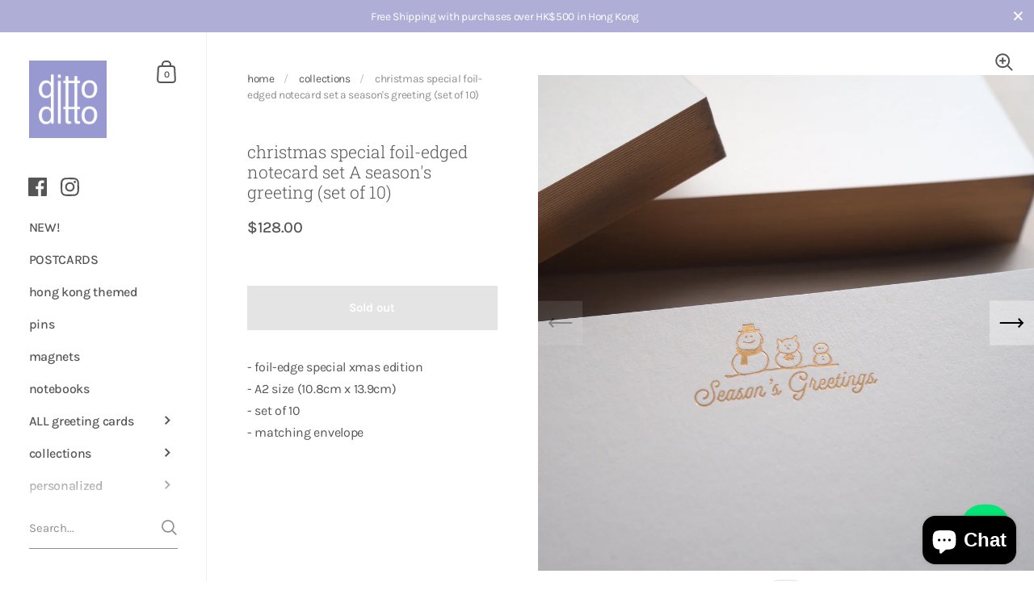

--- FILE ---
content_type: text/css
request_url: https://www.dittoditto.net/cdn/shop/t/18/compiled_assets/styles.css?v=2701
body_size: 199
content:
.fixed-whatsapp{position:fixed;left:auto;top:auto;right:30px;bottom:35px;z-index:999;display:-webkit-box;display:-webkit-flex;display:-ms-flexbox;display:flex;width:60px;height:60px;-webkit-box-pack:center;-webkit-justify-content:center;-ms-flex-pack:center;justify-content:center;-webkit-box-align:center;-webkit-align-items:center;-ms-flex-align:center;align-items:center;border-radius:26px;background-color:#01e675;box-shadow:0 6px 10px #0049021a}.fixed-whatsapp:hover{background-color:#01b95e}.footer_deco{width:100%;max-width:360px;margin-top:40px}.full_width_banner{width:100%;height:0px;padding-top:33%;background-size:cover;background-position:center;transition:all .3s}@media only screen and (max-width: 768px){.full_width_banner{padding-top:50%;background-size:150%}}@media only screen and (max-width: 480px){.full_width_banner{padding-top:66%;background-size:200%}}.logo-list{display:-webkit-box;display:-webkit-flex;display:-ms-flexbox;display:flex;-webkit-box-pack:center;-webkit-justify-content:center;-ms-flex-pack:center;justify-content:center;-webkit-flex-wrap:wrap;-ms-flex-wrap:wrap;flex-wrap:wrap;-webkit-box-align:center;-webkit-align-items:center;-ms-flex-align:center;align-items:center;grid-column-gap:50px;grid-row-gap:30px}.logo-list img{max-width:180px;max-height:40px;vertical-align:middle;display:inline-block}.logo_image img{vertical-align:middle;display:inline-block}.media-title{padding-left:30px;position:relative}.media-title:before{content:"";position:absolute;width:20px;height:1px;background-color:rgba(var(--color-body-txt),1);top:13px;left:0}.media_image{max-width:640px;margin-bottom:20px;background-color:#f7f7f7;box-shadow:0 3px 10px #00000014;line-height:0}.media_image img{width:100%}a:hover{color:rgba(var(--color-body-accent),1)}a.inline-link{border-bottom:1px solid}a.inline-link:hover{color:rgba(var(--color-body-accent),1)}.city-title{letter-spacing:.2em;text-transform:uppercase;margin-top:40px;margin-bottom:30px}.region-title{color:rgba(var(--color-sidebar-accent),1)}.shop-list-grid{display:grid;grid-auto-columns:1fr;grid-column-gap:100px;grid-row-gap:15px;-ms-grid-columns:1fr 1fr;grid-template-columns:1fr 1fr;-ms-grid-rows:auto auto;grid-template-rows:auto auto;margin-bottom:30px}.shop-list-item{padding-left:30px;position:relative}.shop-list-item:before{content:"";position:absolute;width:20px;height:1px;background-color:rgba(var(--color-body-txt),1);top:13px;left:0}.shop-list-item .shop-title{margin-bottom:2px}.shop-list-item .shop-address{color:#888;margin-bottom:0}@media screen and (max-width: 991px){.shop-list-grid{grid-column-gap:60px}}@media screen and (max-width: 479px){.shop-list-grid{grid-template-columns:1fr}}.team-title{text-align:center;margin-bottom:40px}.team-list-grid{display:grid;grid-auto-columns:1fr;grid-column-gap:80px;grid-row-gap:40px;-ms-grid-columns:1fr 1fr 1fr 1fr;grid-template-columns:1fr 1fr 1fr 1fr;-ms-grid-rows:auto auto;grid-template-rows:auto auto;margin-bottom:30px}.team-list-grid .team-profile-pic{width:140px;height:210px;display:flex;align-items:center;justify-content:center;margin:0 auto 15px;background-size:contain;background-position:center center;background-repeat:no-repeat}.team-list-grid .team-name{margin:0 auto 15px;text-align:center;font-weight:700}@media screen and (max-width: 1440px){.team-list-grid{-ms-grid-columns:1fr 1fr 1fr;grid-template-columns:1fr 1fr 1fr}}@media screen and (max-width: 991px){.team-list-grid{-ms-grid-columns:1fr 1fr;grid-template-columns:1fr 1fr}}@media screen and (max-width: 479px){.team-list-grid{-ms-grid-columns:1fr;grid-template-columns:1fr}}
/*# sourceMappingURL=/cdn/shop/t/18/compiled_assets/styles.css.map?v=2701 */


--- FILE ---
content_type: text/javascript; charset=utf-8
request_url: https://www.dittoditto.net/products/christmas-special-foil-edged-notecard-a-set-of-10.js
body_size: 794
content:
{"id":7041168244817,"title":"christmas special foil-edged notecard set A season's greeting (set of 10)","handle":"christmas-special-foil-edged-notecard-a-set-of-10","description":"\u003cp\u003e\u003cmeta charset=\"utf-8\"\u003e- foil-edge special xmas edition\u003cbr data-mce-fragment=\"1\"\u003e- A2 size (10.8cm x 13.9cm)\u003cbr data-mce-fragment=\"1\"\u003e- set of 10 \u003cbr data-mce-fragment=\"1\"\u003e- matching envelope\u003c\/p\u003e","published_at":"2022-11-09T17:59:12+08:00","created_at":"2022-11-09T17:59:11+08:00","vendor":"ditto ditto","type":"Greeting \u0026 Note Cards","tags":["christmas","made in hong kong","notecard"],"price":12800,"price_min":12800,"price_max":12800,"available":false,"price_varies":false,"compare_at_price":null,"compare_at_price_min":0,"compare_at_price_max":0,"compare_at_price_varies":false,"variants":[{"id":40247924162641,"title":"Default Title","option1":"Default Title","option2":null,"option3":null,"sku":"","requires_shipping":true,"taxable":true,"featured_image":null,"available":false,"name":"christmas special foil-edged notecard set A season's greeting (set of 10)","public_title":null,"options":["Default Title"],"price":12800,"weight":0,"compare_at_price":null,"inventory_management":"shopify","barcode":"","requires_selling_plan":false,"selling_plan_allocations":[]}],"images":["\/\/cdn.shopify.com\/s\/files\/1\/0256\/3640\/5329\/products\/PB087638p_b9d16145-d197-456e-9222-5419e11ac33c.jpg?v=1667987953","\/\/cdn.shopify.com\/s\/files\/1\/0256\/3640\/5329\/products\/PB097705copysq_070456e3-3e0e-4da5-971b-d0ce816bd13a.jpg?v=1667995947"],"featured_image":"\/\/cdn.shopify.com\/s\/files\/1\/0256\/3640\/5329\/products\/PB087638p_b9d16145-d197-456e-9222-5419e11ac33c.jpg?v=1667987953","options":[{"name":"Title","position":1,"values":["Default Title"]}],"url":"\/products\/christmas-special-foil-edged-notecard-a-set-of-10","media":[{"alt":null,"id":23850070081617,"position":1,"preview_image":{"aspect_ratio":1.0,"height":3456,"width":3456,"src":"https:\/\/cdn.shopify.com\/s\/files\/1\/0256\/3640\/5329\/products\/PB087638p_b9d16145-d197-456e-9222-5419e11ac33c.jpg?v=1667987953"},"aspect_ratio":1.0,"height":3456,"media_type":"image","src":"https:\/\/cdn.shopify.com\/s\/files\/1\/0256\/3640\/5329\/products\/PB087638p_b9d16145-d197-456e-9222-5419e11ac33c.jpg?v=1667987953","width":3456},{"alt":null,"id":23850619469905,"position":2,"preview_image":{"aspect_ratio":1.0,"height":3456,"width":3456,"src":"https:\/\/cdn.shopify.com\/s\/files\/1\/0256\/3640\/5329\/products\/PB097705copysq_070456e3-3e0e-4da5-971b-d0ce816bd13a.jpg?v=1667995947"},"aspect_ratio":1.0,"height":3456,"media_type":"image","src":"https:\/\/cdn.shopify.com\/s\/files\/1\/0256\/3640\/5329\/products\/PB097705copysq_070456e3-3e0e-4da5-971b-d0ce816bd13a.jpg?v=1667995947","width":3456}],"requires_selling_plan":false,"selling_plan_groups":[]}

--- FILE ---
content_type: text/javascript;charset=utf-8
request_url: https://assets.cloudlift.app/api/assets/options.js?shop=donna-gma.myshopify.com
body_size: 15153
content:
window.Cloudlift = window.Cloudlift || {};window.Cloudlift.options = { config: {"app":"options","shop":"donna-gma.myshopify.com","url":"https://www.dittoditto.net","api":"https://api.cloudlift.app","assets":"https://cdn.jsdelivr.net/gh/cloudlift-app/cdn@0.12.124","mode":"prod","currencyFormats":{"moneyFormat":"${{amount}}","moneyWithCurrencyFormat":"HK${{amount}}"},"resources":["https://cdn.jsdelivr.net/gh/cloudlift-app/cdn@0.12.124/static/app-options.css","https://cdn.jsdelivr.net/gh/cloudlift-app/cdn@0.12.124/static/app-options.js"],"locale":"en","i18n":{"product.options.ai.generated.label":"Generated Images","product.options.text.align.right":"Text align right","product.options.discount.button":"Apply","product.options.discount.invalid":"Enter a valid discount code","product.options.library.button":"Select image","product.options.validity.dateMax":"Please enter a date before {max}","product.options.tabs.next":"Next","product.options.free":"FREE","product.options.ai.loading.generating":"Generating your image...","product.options.ai.removebg.button":"Remove Background","product.options.validity.upload.required":"Please upload a file","product.options.item.modal.title":"Update cart item?","product.options.item.modal.update":"Update","product.options.library.categories.button":"Show categories","product.options.tabs.previous":"Previous","product.options.validity.rangeOverflow":"Max allowed value {max}","product.options.file.link":"\uD83D\uDD17","product.options.ai.edit.placeholder":"Describe how to edit the image...","product.options.ai.update.button":"Update Image","product.options.bundle.hide":"Hide","product.options.text.style.bold":"Text bold","product.options.ai.edit.button":"Edit Image","product.options.validity.patternMismatch":"Please enter text to match: {pattern}","product.options.text.fontSize":"Text size","product.options.library.categories.label":"Categories","product.options.bundle.items":"items","product.options.ai.removebg.removed":"Background Removed","product.options.ai.button.generate":"Generate","product.options.validity.upload.max":"Maximum allowed file size is {max} MB","product.options.validity.rangeUnderflow":"Min allowed value {min}","product.options.text.style.italic":"Text italic","product.options.ai.prompt.placeholder":"Describe the image...","product.options.library.search.empty":"No results found","product.options.text.align.center":"Text center","product.options.ai.loading.editing":"Editing image...","product.options.discount.placeholder":"Discount code","product.options.ai.load_more":"Load More","product.options.validity.valueMissing":"Please enter a value","product.options.validity.tooLong":"Please enter less than {max} characters","product.options.ai.button.edit":"Edit Image","product.options.ai.edit.indicator":"Editing image","product.options.bundle.show":"Show","product.options.library.search.placeholder":"Search images","product.options.validity.selectMax":"Please select at most {max}","product.options.discount.valid":"Discount is applied at checkout","product.options.item.edit":"Edit ⚙️","product.options.item.modal.add":"Add new","product.options.validity.dateMin":"Please enter a date after {min}","product.options.library.images.button":"More images","product.options.validity.tooShort":"Please enter at least {min} characters","product.options.validity.selectMin":"Please select at least {min}","product.options.text.align.left":"Text align left"},"level":2,"version":"0.12.124","setup":true,"locationMode":0,"selector":"","previewLocationMode":0,"previewSelector":"","previewImgParent":1,"previewImgParentSelector":"","previewSticky":false,"previewStickyMobile":"overlay","previewStickyMobileSize":25,"priceDraft":true,"priceDraftTitle":"","priceDraftShipping":false,"priceDraftTaxFree":false,"priceDraftRetention":3,"priceProductId":"","priceProductHandle":"","priceVariantId":"","priceVariantValue":0.01,"checkout":false,"currencyConvert":true,"autoFulfil":false,"priceWeight":false,"extensions":"","theme":{},"fonts":[{"name":"Appareo","files":{"regular":"https://storage.googleapis.com/cloudlift-app-cloud-prod-assets/donna-gma/f_Appareo.ttf"},"type":2},{"name":"Skurier","files":{"regular":"https://storage.googleapis.com/cloudlift-app-cloud-prod-assets/donna-gma/f_Skurier.ttf"},"type":2},{"name":"Bodoni Moda","files":{"bold":"http://fonts.gstatic.com/s/bodonimoda/v19/aFT67PxzY382XsXX63LUYL6GYFcan6NJrKp-VPjfJMShrpsGFUt8oandwIBytVjMYwE.ttf","italic":"http://fonts.gstatic.com/s/bodonimoda/v19/aFT07PxzY382XsXX63LUYJSPUqb0pL6OQqxrZLnVbvZedvJtj-V7tIaZKMN4sXrJcwHqoQ.ttf","regular":"http://fonts.gstatic.com/s/bodonimoda/v19/aFT67PxzY382XsXX63LUYL6GYFcan6NJrKp-VPjfJMShrpsGFUt8oU7awIBytVjMYwE.ttf","bold_italic":"http://fonts.gstatic.com/s/bodonimoda/v19/aFT07PxzY382XsXX63LUYJSPUqb0pL6OQqxrZLnVbvZedvJtj-V7tIaZz8R4sXrJcwHqoQ.ttf"},"type":1},{"name":"Ms Madi","files":{"regular":"http://fonts.gstatic.com/s/msmadi/v1/HTxsL2UxNnOji5E1N-DPiI7QAYo.ttf"},"type":1},{"name":"Halis","files":{"regular":"https://storage.googleapis.com/cloudlift-app-cloud-prod-assets/donna-gma/f_Halis.ttf"},"type":2},{"name":"Balthazar","files":{"regular":"http://fonts.gstatic.com/s/balthazar/v17/d6lKkaajS8Gm4CVQjFEvyRTo39l8hw.ttf"},"type":1},{"name":"Frykas","files":{"regular":"https://storage.googleapis.com/cloudlift-app-cloud-prod-assets/donna-gma/f_Frykas.ttf"},"type":2},{"name":"Gaegu","files":{"bold":"http://fonts.gstatic.com/s/gaegu/v15/TuGSUVB6Up9NU573jvw74sdtBk0x.ttf","regular":"http://fonts.gstatic.com/s/gaegu/v15/TuGfUVB6Up9NU6ZLodgzydtk.ttf"},"type":1},{"name":"Pinyon Script","files":{"regular":"http://fonts.gstatic.com/s/pinyonscript/v17/6xKpdSJbL9-e9LuoeQiDRQR8aOLQO4bhiDY.ttf"},"type":1}],"configs":[{"uuid":"clfabh4qyngl","styles":{"label-color":"#555","input-color-selected":"#374151","option-font-size":"16px","input-background-color-selected":"#fff","input-background-color":"#fff","label-font-size":"16px","input-text-color":"#374151","input-border-color":"#d1d5db","font-family":"-apple-system, BlinkMacSystemFont, 'Segoe UI', Roboto,\nHelvetica, Arial, sans-serif, 'Apple Color Emoji', 'Segoe UI Emoji',\n'Segoe UI Symbol'","input-color":"#374151","info-icon-color":"#333","option-border-radius":"0px","input-border-color-focus":"#374151"},"theme":"default","css":"#clfabh4qyngl .cl-po--wrapper{font-family:-apple-system,BlinkMacSystemFont,'Segoe UI',Roboto,Helvetica,Arial,sans-serif,'Apple Color Emoji','Segoe UI Emoji','Segoe UI Symbol'}#clfabh4qyngl .cl-po--label{color:#555;font-size:16px;margin-bottom:5px}#clfabh4qyngl .cl-po--info{width:16px;height:16px;background-color:#333}#clfabh4qyngl .cl-po--help{color:#637381;font-size:12px}#clfabh4qyngl .cl-po--option{color:#374151;margin-bottom:20px;font-size:16px}#clfabh4qyngl .cl-po--input{color:#374151;background-color:#fff;font-size:16px;border-width:1px;border-color:#d1d5db;border-radius:0;box-shadow:rgba(0,0,0,0) 0 0 0 0,rgba(0,0,0,0) 0 0 0 0,rgba(0,0,0,0.05) 0 1px 2px 0}#clfabh4qyngl .cl-po--input:focus{outline:2px solid transparent;outline-offset:2px;box-shadow:#fff 0 0 0 0,#374151 0 0 0 1px,rgba(0,0,0,0.05) 0 1px 2px 0;border-color:#374151}#clfabh4qyngl .cl-po--input.cl-po--invalid:focus{box-shadow:#fff 0 0 0 0,#c44e47 0 0 0 1px,rgba(0,0,0,0.05) 0 1px 2px 0;border-color:#c44e47}#clfabh4qyngl .cl-po--swatch{background-color:#fff;border-width:1px;border-color:#d1d5db;border-radius:0;box-shadow:rgba(0,0,0,0) 0 0 0 0,rgba(0,0,0,0) 0 0 0 0,rgba(0,0,0,0.05) 0 1px 2px 0}#clfabh4qyngl .cl-po--input:checked+.cl-po--swatch-button{background-color:#fff;color:#374151}#clfabh4qyngl input[type=radio]:checked+.cl-po--swatch,#clfabh4qyngl input[type=checkbox]:checked+.cl-po--swatch{outline:2px solid transparent;outline-offset:2px;box-shadow:#fff 0 0 0 0,#374151 0 0 0 1px,rgba(0,0,0,0.05) 0 1px 2px 0;border-color:#374151}#clfabh4qyngl input[type=checkbox]:checked.cl-po--input,#clfabh4qyngl input[type=radio]:checked.cl-po--input{border-color:transparent;background-color:#374151}#clfabh4qyngl .cl-po--option .choices__inner{color:#374151;background-color:#fff;border-width:1px;border-color:#d1d5db;border-radius:0;box-shadow:rgba(0,0,0,0) 0 0 0 0,rgba(0,0,0,0) 0 0 0 0,rgba(0,0,0,0.05) 0 1px 2px 0}#clfabh4qyngl .cl-po--option .choices.is-focused:not(.is-open) .choices__inner{outline:2px solid transparent;outline-offset:2px;box-shadow:#fff 0 0 0 0,#374151 0 0 0 1px,rgba(0,0,0,0.05) 0 1px 2px 0;border-color:#374151}#clfabh4qyngl .cl-po--text-editor,#clfabh4qyngl .cl-po--collapse.cl-po--edit{--text-editor-color:#374151}#clfabh4qyngl .cl-po--text-editor .cl-po--swatch-button.selected{outline:2px solid transparent;outline-offset:2px;box-shadow:#fff 0 0 0 0,#374151 0 0 0 1px,rgba(0,0,0,0.05) 0 1px 2px 0;border-color:#374151;background-color:#fff;--text-editor-color:#374151}#clfabh4qyngl .cl-po--collapse.cl-po--edit{border-left:1px solid #d1d5db;border-right:1px solid #d1d5db;border-bottom-color:#d1d5db}#clfabh4qyngl .cl-po--collapse.cl-po--edit .cl-po--edit-label{color:#637381}#clfabh4qyngl .cl-po--collapse.cl-po--edit:not(.cl-po--open){border-bottom:1px solid #d1d5db;border-bottom-left-radius:0;border-bottom-right-radius:0}#clfabh4qyngl .cl-po--invalid{border-color:#c44e47}#clfabh4qyngl .cl-po--errors{margin-top:10px}#clfabh4qyngl .cl-po--error{font-size:14px;font-family:-apple-system,BlinkMacSystemFont,'Segoe UI',Roboto,Helvetica,Arial,sans-serif,'Apple Color Emoji','Segoe UI Emoji','Segoe UI Symbol';color:#fff;background-color:#c44e47;border-color:#b7423b;border-radius:0}#clfabh4qyngl .cl-po--collapse{color:#555;font-size:16px}#clfabh4qyngl .cl-po--collapse:before{width:20px;height:20px}#clfabh4qyngl .cl-po--panel{border-width:1px;border-color:#d1d5db;border-bottom-left-radius:0;border-bottom-right-radius:0;box-shadow:rgba(0,0,0,0) 0 0 0 0,rgba(0,0,0,0) 0 0 0 0,rgba(0,0,0,0.05) 0 1px 2px 0}","variantOption":false,"variantOptions":[],"options":[{"name":"Orientation","type":"select","label":"Orientation","value":"Landscape","required":false,"conditions":[],"params":{"textValueSelect":"","help":"","validationMsg":"","priceTemplate":"","autocomplete":"","labelValueText":false,"pattern":"","labelPriceText":false,"exclude":false,"valuePriceText":true,"placeholder":"","info":""},"values":[{"value":"Landscape","text":""},{"value":"Portrait","text":""}]},{"name":"group","type":"group","value":"","required":false,"conditions":[],"params":{"collapseOpen":false,"collapseLabel":"","collapse":false},"options":[{"name":"Message","type":"text","label":"Message","value":"a note from Jane","required":false,"conditions":[],"params":{"help":"","validationMsg":"","priceTemplate":"","max":60,"autocomplete":"","pattern":"","labelPriceText":false,"placeholder":"","info":""}},{"name":"Font","type":"font","label":"Font","value":"Gaegu","required":false,"conditions":[],"params":{"help":"","validationMsg":"","priceTemplate":"","autocomplete":"","pattern":"","labelPriceText":false,"fontFamilies":["Skurier","Bodoni Moda","Pinyon Script","Frykas","Ms Madi","Appareo","Halis","Balthazar","Gaegu"],"fontSwatch":false,"placeholder":"","info":""}},{"name":"Color","type":"color-swatch","label":"Color","value":"Black","required":false,"conditions":[],"params":{"grow":false,"validationMsg":"","autocomplete":"","pattern":"","labelPriceText":false,"toggle":false,"valuePriceText":true,"help":"","priceTemplate":"","labelValueText":false,"placeholder":"","info":"","multiSelect":false},"values":[{"value":"Black","text":"","color":"#474645"},{"value":"Gold","text":"","color":"#8C794D"}]},{"name":"Graphic_black","type":"img-swatch","label":"Graphic","value":"Icon 1","required":false,"conditions":[{"data":"options","field":"Color","operator":"equals","value":"Black"}],"params":{"imgTooltip":false,"grow":false,"validationMsg":"","autocomplete":"","pattern":"","labelPriceText":false,"toggle":false,"valuePriceText":true,"help":"","imgText":false,"priceTemplate":"","labelValueText":false,"exclude":false,"placeholder":"","info":"","multiSelect":false},"values":[{"value":"Icon 1","text":"","img":"https://cdn.shopify.com/s/files/1/0256/3640/5329/files/a_ChuF_letterpress-icons-01_black.png"},{"value":"Icon 2","text":"","img":"https://cdn.shopify.com/s/files/1/0256/3640/5329/files/a_FiN3_letterpress-icons-02_black.png"},{"value":"Icon 3","text":"","img":"https://cdn.shopify.com/s/files/1/0256/3640/5329/files/a_qmnK_letterpress-icons-03_black.png"},{"value":"Icon 4","text":"","img":"https://cdn.shopify.com/s/files/1/0256/3640/5329/files/a_K69p_letterpress-icons-04_black.png"},{"value":"Icon 5","text":"","img":"https://cdn.shopify.com/s/files/1/0256/3640/5329/files/a_4En4_letterpress-icons-05_black.png"},{"value":"Icon 6","text":"","img":"https://cdn.shopify.com/s/files/1/0256/3640/5329/files/a_Yhgq_letterpress-icons-06_black.png"},{"value":"Icon 7","text":"","img":"https://cdn.shopify.com/s/files/1/0256/3640/5329/files/a_Tl7K_letterpress_20icons-07-black.png"},{"value":"Icon 8","text":"","img":"https://cdn.shopify.com/s/files/1/0256/3640/5329/files/a_RCMS_letterpress_20icons-08-black.png"},{"value":"Icon 9","text":"","img":"https://cdn.shopify.com/s/files/1/0256/3640/5329/files/a_M8qm_letterpress_20icons-09-black.png"},{"value":"Icon 10","text":"","img":"https://cdn.shopify.com/s/files/1/0256/3640/5329/files/a_KqSq_letterpress_20icons-10-black.png"},{"value":"Icon 11","text":"","img":"https://cdn.shopify.com/s/files/1/0256/3640/5329/files/a_7Khx_letterpress_20icons-11-black.png"},{"value":"Icon 12","text":"","img":"https://cdn.shopify.com/s/files/1/0256/3640/5329/files/a_E18O_letterpress_20icons-12-black.png"},{"value":"Icon 13","text":"","img":"https://cdn.shopify.com/s/files/1/0256/3640/5329/files/a_zqHW_letterpress_20icons-13-black.png"},{"value":"Icon 14","text":"","img":"https://cdn.shopify.com/s/files/1/0256/3640/5329/files/a_i8WH_letterpress_20icons-14-black.png"},{"value":"Icon 15","text":"","img":"https://cdn.shopify.com/s/files/1/0256/3640/5329/files/a_01JI_letterpress_20icons-15-black.png"},{"value":"Icon 16","text":"","img":"https://cdn.shopify.com/s/files/1/0256/3640/5329/files/a_iFVD_letterpress_20icons-16-black.png"},{"value":"Icon 17","text":"","img":"https://cdn.shopify.com/s/files/1/0256/3640/5329/files/a_6oxA_letterpress_20icons-17-black.png"},{"value":"Icon 18","text":"","img":"https://cdn.shopify.com/s/files/1/0256/3640/5329/files/a_KmPz_letterpress_20icons-18-black.png"},{"value":"Icon 19","text":"","img":"https://cdn.shopify.com/s/files/1/0256/3640/5329/files/a_j1WJ_letterpress_20icons-19-black.png"},{"value":"Icon 20","text":"","img":"https://cdn.shopify.com/s/files/1/0256/3640/5329/files/a_hmrX_letterpress_20icons-20-black.png"},{"value":"Icon 21","text":"","img":"https://cdn.shopify.com/s/files/1/0256/3640/5329/files/a_C3Yf_letterpress_20icons-21-black.png"},{"value":"Icon 22","text":"","img":"https://cdn.shopify.com/s/files/1/0256/3640/5329/files/a_0JuN_letterpress_20icons-22-black.png"},{"value":"Icon 23","text":"","img":"https://cdn.shopify.com/s/files/1/0256/3640/5329/files/a_6lmM_letterpress_20icons-23-black.png"},{"value":"Icon 24","text":"","img":"https://cdn.shopify.com/s/files/1/0256/3640/5329/files/a_vN1F_letterpress_20icons-24-black.png"},{"value":"Icon 25","text":"","img":"https://cdn.shopify.com/s/files/1/0256/3640/5329/files/a_9wo7_letterpress_20icons-25-black.png"},{"value":"Icon 26","text":"","img":"https://cdn.shopify.com/s/files/1/0256/3640/5329/files/a_BJGV_letterpress_20icons-26-black.png"},{"value":"Icon 27","text":"","img":"https://cdn.shopify.com/s/files/1/0256/3640/5329/files/a_r4UH_letterpress_20icons-27-black.png"},{"value":"Icon 28","text":"","img":"https://cdn.shopify.com/s/files/1/0256/3640/5329/files/a_JDqS_letterpress_20icons-28-black.png"},{"value":"Icon 29","text":"","img":"https://cdn.shopify.com/s/files/1/0256/3640/5329/files/a_xVnu_letterpress_20icons-29-black.png"},{"value":"Icon 30","text":"","img":"https://cdn.shopify.com/s/files/1/0256/3640/5329/files/a_ot3X_letterpress_20icons-30-black.png"},{"value":"Icon 31","text":"","img":"https://cdn.shopify.com/s/files/1/0256/3640/5329/files/a_U8Tc_letterpress_20icons-31-black.png"},{"value":"Icon 32","text":"","img":"https://cdn.shopify.com/s/files/1/0256/3640/5329/files/a_439p_letterpress_20icons-32b-black.png"},{"value":"Icon 33","text":"","img":"https://cdn.shopify.com/s/files/1/0256/3640/5329/files/a_sl6K_letterpress_20icons-33-black.png"},{"value":"Icon 34","text":"","img":"https://cdn.shopify.com/s/files/1/0256/3640/5329/files/a_GKSq_letterpress_20icons-34-black.png"},{"value":"Icon 35","text":"","img":"https://cdn.shopify.com/s/files/1/0256/3640/5329/files/a_x5OC_letterpress_20icons-35-black.png"},{"value":"Icon 36","text":"","img":"https://cdn.shopify.com/s/files/1/0256/3640/5329/files/a_mo0d_letterpress_20icons-36-black.png"},{"value":"Icon 37","text":"","img":"https://cdn.shopify.com/s/files/1/0256/3640/5329/files/a_Weti_letterpress_20icons-37b-black.png"},{"value":"Icon 38","text":"","img":"https://cdn.shopify.com/s/files/1/0256/3640/5329/files/a_B8VJ_letterpress_20icons-38b-black.png"},{"value":"Icon 39","text":"","img":"https://cdn.shopify.com/s/files/1/0256/3640/5329/files/a_N20t_letterpress_20icons-39b-black.png"},{"value":"Icon 40","text":"","img":"https://cdn.shopify.com/s/files/1/0256/3640/5329/files/a_0bc2_letterpress_20icons-40-black.png"},{"value":"Icon 41","text":"","img":"https://cdn.shopify.com/s/files/1/0256/3640/5329/files/a_LDEy_letterpress_20icons-41-black.png"},{"value":"Icon 42","text":"","img":"https://cdn.shopify.com/s/files/1/0256/3640/5329/files/a_Qc1D_letterpress_20icons-42-black.png"},{"value":"Icon 43","text":"","img":"https://cdn.shopify.com/s/files/1/0256/3640/5329/files/a_58zN_letterpress_20icons-43-black.png"},{"value":"Icon 44","text":"","img":"https://cdn.shopify.com/s/files/1/0256/3640/5329/files/a_bb7q_letterpress_20icons-44-black.png"},{"value":"Icon 45","text":"","img":"https://cdn.shopify.com/s/files/1/0256/3640/5329/files/a_Zzl5_letterpress_20icons-45-black.png"},{"value":"Icon 46","text":"","img":"https://cdn.shopify.com/s/files/1/0256/3640/5329/files/a_DBse_letterpress_20icons-46-black.png"},{"value":"Icon 47","text":"","img":"https://cdn.shopify.com/s/files/1/0256/3640/5329/files/a_GV9h_letterpress_20icons-47-black.png"},{"value":"Icon 48","text":"","img":"https://cdn.shopify.com/s/files/1/0256/3640/5329/files/a_jxzI_letterpress_20icons-48-black.png"},{"value":"Icon 49","text":"","img":"https://cdn.shopify.com/s/files/1/0256/3640/5329/files/a_g4cE_letterpress_20icons-49-black.png"},{"value":"Icon 50","text":"","img":"https://cdn.shopify.com/s/files/1/0256/3640/5329/files/a_fS55_letterpress_20icons-50-black.png"},{"value":"Icon 51","text":"","img":"https://cdn.shopify.com/s/files/1/0256/3640/5329/files/a_DPcR_letterpress_20icons-51b-black.png"},{"value":"Icon 52","text":"","img":"https://cdn.shopify.com/s/files/1/0256/3640/5329/files/a_Deww_letterpress_20icons-52-black.png"},{"value":"Icon 53","text":"","img":"https://cdn.shopify.com/s/files/1/0256/3640/5329/files/a_g0U4_letterpress_20icons-53-black.png"},{"value":"Icon 54","text":"","img":"https://cdn.shopify.com/s/files/1/0256/3640/5329/files/a_OvRn_letterpress_20icons-54-black.png"},{"value":"Icon 55","text":"","img":"https://cdn.shopify.com/s/files/1/0256/3640/5329/files/a_zNP8_letterpress_20icons-55-black.png"},{"value":"Icon 56","text":"","img":"https://cdn.shopify.com/s/files/1/0256/3640/5329/files/a_qGVr_letterpress_20icons-56-black.png"},{"value":"Icon 57","text":"","img":"https://cdn.shopify.com/s/files/1/0256/3640/5329/files/a_fZtG_letterpress_20icons-57-black.png"},{"value":"Icon 58","text":"","img":"https://cdn.shopify.com/s/files/1/0256/3640/5329/files/a_bf3y_letterpress_20icons-58-black.png"},{"value":"Icon 59","text":"","img":"https://cdn.shopify.com/s/files/1/0256/3640/5329/files/a_oGIU_letterpress_20icons-59-black.png"},{"value":"Icon 60","text":"","img":"https://cdn.shopify.com/s/files/1/0256/3640/5329/files/a_L8Iv_letterpress_20icons-60-black.png"},{"value":"Icon 61","text":"","img":"https://cdn.shopify.com/s/files/1/0256/3640/5329/files/a_9mIE_letterpress_20icons-61-black.png"},{"value":"Icon 62","text":"","img":"https://cdn.shopify.com/s/files/1/0256/3640/5329/files/a_lJKs_letterpress_20icons-62-black.png"},{"value":"Icon 63","text":"","img":"https://cdn.shopify.com/s/files/1/0256/3640/5329/files/a_kSH9_letterpress_20icons-63-black.png"},{"value":"Icon 64","text":"","img":"https://cdn.shopify.com/s/files/1/0256/3640/5329/files/a_JQUN_letterpress_20icons-64-black.png"},{"value":"Icon 65","text":"","img":"https://cdn.shopify.com/s/files/1/0256/3640/5329/files/a_qlr9_letterpress_20icons-65-black.png"},{"value":"Icon 66","text":"","img":"https://cdn.shopify.com/s/files/1/0256/3640/5329/files/a_qSv4_letterpress_20icons-66-black.png"},{"value":"Icon 67","text":"","img":"https://cdn.shopify.com/s/files/1/0256/3640/5329/files/a_9GCP_letterpress_20icons-67-black.png"},{"value":"Icon 68","text":"","img":"https://cdn.shopify.com/s/files/1/0256/3640/5329/files/a_tliu_letterpress_20icons-68-black.png"}]},{"name":"Graphic_gold","type":"img-swatch","label":"Graphic","value":"icon 1","required":false,"conditions":[{"data":"options","field":"Color","operator":"equals","value":"Gold"}],"params":{"imgTooltip":false,"grow":false,"validationMsg":"","autocomplete":"","pattern":"","labelPriceText":false,"toggle":false,"valuePriceText":true,"help":"","imgText":false,"priceTemplate":"","labelValueText":false,"exclude":false,"placeholder":"","info":"","multiSelect":false},"values":[{"value":"icon 1","text":"","img":"https://cdn.shopify.com/s/files/1/0256/3640/5329/files/a_eFCt_letterpress_20icons-01.png"},{"value":"icon 2","text":"","img":"https://cdn.shopify.com/s/files/1/0256/3640/5329/files/a_WmtK_letterpress_20icons-02.png"},{"value":"icon 3","text":"","img":"https://cdn.shopify.com/s/files/1/0256/3640/5329/files/a_UIqx_letterpress_20icons-03.png"},{"value":"icon 4","text":"","img":"https://cdn.shopify.com/s/files/1/0256/3640/5329/files/a_qmHe_letterpress_20icons-04.png"},{"value":"icon 5","text":"","img":"https://cdn.shopify.com/s/files/1/0256/3640/5329/files/a_9tuk_letterpress_20icons-05.png"},{"value":"icon 6","text":"","img":"https://cdn.shopify.com/s/files/1/0256/3640/5329/files/a_GaQJ_letterpress_20icons-06.png"},{"value":"icon 7","text":"","img":"https://cdn.shopify.com/s/files/1/0256/3640/5329/files/a_QCvR_letterpress_20icons-07.png"},{"value":"icon 8","text":"","img":"https://cdn.shopify.com/s/files/1/0256/3640/5329/files/a_twmW_letterpress_20icons-08.png"},{"value":"icon 9","text":"","img":"https://cdn.shopify.com/s/files/1/0256/3640/5329/files/a_WwIb_letterpress_20icons-09.png"},{"value":"icon 10","text":"","img":"https://cdn.shopify.com/s/files/1/0256/3640/5329/files/a_6Uho_letterpress_20icons-10.png"},{"value":"icon 11","text":"","img":"https://cdn.shopify.com/s/files/1/0256/3640/5329/files/a_rv7p_letterpress_20icons-11.png"},{"value":"icon 12","text":"","img":"https://cdn.shopify.com/s/files/1/0256/3640/5329/files/a_4ZdF_letterpress_20icons-12.png"},{"value":"icon 13","text":"","img":"https://cdn.shopify.com/s/files/1/0256/3640/5329/files/a_DOSq_letterpress_20icons-13.png"},{"value":"icon 14","text":"","img":"https://cdn.shopify.com/s/files/1/0256/3640/5329/files/a_zjUd_letterpress_20icons-14.png"},{"value":"icon 15","text":"","img":"https://cdn.shopify.com/s/files/1/0256/3640/5329/files/a_kOMA_letterpress_20icons-15.png"},{"value":"icon 16","text":"","img":"https://cdn.shopify.com/s/files/1/0256/3640/5329/files/a_QIIw_letterpress_20icons-16.png"},{"value":"icon 17","text":"","img":"https://cdn.shopify.com/s/files/1/0256/3640/5329/files/a_QPOW_letterpress_20icons-17.png"},{"value":"icon 18","text":"","img":"https://cdn.shopify.com/s/files/1/0256/3640/5329/files/a_eAWS_letterpress_20icons-18.png"},{"value":"icon 19","text":"","img":"https://cdn.shopify.com/s/files/1/0256/3640/5329/files/a_NrJr_letterpress_20icons-19.png"},{"value":"icon 20","text":"","img":"https://cdn.shopify.com/s/files/1/0256/3640/5329/files/a_Bo3H_letterpress_20icons-20.png"},{"value":"icon 21","text":"","img":"https://cdn.shopify.com/s/files/1/0256/3640/5329/files/a_odwD_letterpress_20icons-21.png"},{"value":"icon 22","text":"","img":"https://cdn.shopify.com/s/files/1/0256/3640/5329/files/a_D1dq_letterpress_20icons-22.png"},{"value":"icon 23","text":"","img":"https://cdn.shopify.com/s/files/1/0256/3640/5329/files/a_F87n_letterpress_20icons-23.png"},{"value":"icon 24","text":"","img":"https://cdn.shopify.com/s/files/1/0256/3640/5329/files/a_QsWz_letterpress_20icons-24.png"},{"value":"icon 25","text":"","img":"https://cdn.shopify.com/s/files/1/0256/3640/5329/files/a_G4dB_letterpress_20icons-25.png"},{"value":"icon 26","text":"","img":"https://cdn.shopify.com/s/files/1/0256/3640/5329/files/a_XN8W_letterpress_20icons-26.png"},{"value":"icon 27","text":"","img":"https://cdn.shopify.com/s/files/1/0256/3640/5329/files/a_iKcf_letterpress_20icons-27.png"},{"value":"icon 28","text":"","img":"https://cdn.shopify.com/s/files/1/0256/3640/5329/files/a_rbTN_letterpress_20icons-28.png"},{"value":"icon 29","text":"","img":"https://cdn.shopify.com/s/files/1/0256/3640/5329/files/a_PNgb_letterpress_20icons-29.png"},{"value":"icon 30","text":"","img":"https://cdn.shopify.com/s/files/1/0256/3640/5329/files/a_iP7F_letterpress_20icons-30.png"},{"value":"icon 31","text":"","img":"https://cdn.shopify.com/s/files/1/0256/3640/5329/files/a_gvcD_letterpress_20icons-31.png"},{"value":"icon 32","text":"","img":"https://cdn.shopify.com/s/files/1/0256/3640/5329/files/a_dYxS_letterpress-icons-32.png"},{"value":"icon 33","text":"","img":"https://cdn.shopify.com/s/files/1/0256/3640/5329/files/a_vS4S_letterpress_20icons-33.png"},{"value":"icon 34","text":"","img":"https://cdn.shopify.com/s/files/1/0256/3640/5329/files/a_T0Zt_letterpress_20icons-34.png"},{"value":"icon 35","text":"","img":"https://cdn.shopify.com/s/files/1/0256/3640/5329/files/a_fj1K_letterpress_20icons-35.png"},{"value":"icon 36","text":"","img":"https://cdn.shopify.com/s/files/1/0256/3640/5329/files/a_mGp3_letterpress_20icons-36.png"},{"value":"icon 37","text":"","img":"https://cdn.shopify.com/s/files/1/0256/3640/5329/files/a_JDhI_letterpress-icons-37.png"},{"value":"icon 38","text":"","img":"https://cdn.shopify.com/s/files/1/0256/3640/5329/files/a_eck9_letterpress-icons-38.png"},{"value":"icon 39","text":"","img":"https://cdn.shopify.com/s/files/1/0256/3640/5329/files/a_v7Dn_letterpress-icons-39.png"},{"value":"icon 40","text":"","img":"https://cdn.shopify.com/s/files/1/0256/3640/5329/files/a_Da6n_letterpress_20icons-40.png"},{"value":"icon 41","text":"","img":"https://cdn.shopify.com/s/files/1/0256/3640/5329/files/a_78Lb_letterpress_20icons-41.png"},{"value":"icon 42","text":"","img":"https://cdn.shopify.com/s/files/1/0256/3640/5329/files/a_vNzd_letterpress_20icons-42.png"},{"value":"icon 43","text":"","img":"https://cdn.shopify.com/s/files/1/0256/3640/5329/files/a_Msg6_letterpress_20icons-43.png"},{"value":"icon 44","text":"","img":"https://cdn.shopify.com/s/files/1/0256/3640/5329/files/a_QKQc_letterpress_20icons-44.png"},{"value":"icon 45","text":"","img":"https://cdn.shopify.com/s/files/1/0256/3640/5329/files/a_xl80_letterpress_20icons-45.png"},{"value":"icon 46","text":"","img":"https://cdn.shopify.com/s/files/1/0256/3640/5329/files/a_Xagx_letterpress_20icons-46.png"},{"value":"icon 47","text":"","img":"https://cdn.shopify.com/s/files/1/0256/3640/5329/files/a_iPI5_letterpress_20icons-47.png"},{"value":"icon 48","text":"","img":"https://cdn.shopify.com/s/files/1/0256/3640/5329/files/a_87mj_letterpress_20icons-48.png"},{"value":"icon 49","text":"","img":"https://cdn.shopify.com/s/files/1/0256/3640/5329/files/a_Y4QL_letterpress_20icons-49.png"},{"value":"icon 50","text":"","img":"https://cdn.shopify.com/s/files/1/0256/3640/5329/files/a_EPeu_letterpress_20icons-50.png"},{"value":"icon 51","text":"","img":"https://cdn.shopify.com/s/files/1/0256/3640/5329/files/a_yFha_letterpress-icons-51.png"},{"value":"icon 52","text":"","img":"https://cdn.shopify.com/s/files/1/0256/3640/5329/files/a_yNlD_letterpress_20icons-52.png"},{"value":"icon 53","text":"","img":"https://cdn.shopify.com/s/files/1/0256/3640/5329/files/a_xOBA_letterpress_20icons-53.png"},{"value":"icon 54","text":"","img":"https://cdn.shopify.com/s/files/1/0256/3640/5329/files/a_PSpD_letterpress_20icons-54.png"},{"value":"icon 55","text":"","img":"https://cdn.shopify.com/s/files/1/0256/3640/5329/files/a_ojnh_letterpress_20icons-55.png"},{"value":"icon 56","text":"","img":"https://cdn.shopify.com/s/files/1/0256/3640/5329/files/a_fcyD_letterpress_20icons-56.png"},{"value":"icon 57","text":"","img":"https://cdn.shopify.com/s/files/1/0256/3640/5329/files/a_otqo_letterpress_20icons-57.png"},{"value":"icon 58","text":"","img":"https://cdn.shopify.com/s/files/1/0256/3640/5329/files/a_xhH2_letterpress_20icons-58.png"},{"value":"icon 59","text":"","img":"https://cdn.shopify.com/s/files/1/0256/3640/5329/files/a_JOHl_letterpress_20icons-59.png"},{"value":"icon 60","text":"","img":"https://cdn.shopify.com/s/files/1/0256/3640/5329/files/a_C6V0_letterpress_20icons-60.png"},{"value":"icon 61","text":"","img":"https://cdn.shopify.com/s/files/1/0256/3640/5329/files/a_XKJ8_letterpress_20icons-61.png"},{"value":"icon 62","text":"","img":"https://cdn.shopify.com/s/files/1/0256/3640/5329/files/a_6Knu_letterpress_20icons-62.png"},{"value":"icon 63","text":"","img":"https://cdn.shopify.com/s/files/1/0256/3640/5329/files/a_iXHH_letterpress_20icons-63.png"},{"value":"icon 64","text":"","img":"https://cdn.shopify.com/s/files/1/0256/3640/5329/files/a_58Mv_letterpress_20icons-64.png"},{"value":"icon 65","text":"","img":"https://cdn.shopify.com/s/files/1/0256/3640/5329/files/a_GYqF_letterpress_20icons-65.png"},{"value":"icon 66","text":"","img":"https://cdn.shopify.com/s/files/1/0256/3640/5329/files/a_WdNB_letterpress_20icons-66.png"},{"value":"icon 67","text":"","img":"https://cdn.shopify.com/s/files/1/0256/3640/5329/files/a_w3bu_letterpress_20icons-67.png"},{"value":"icon 68","text":"","img":"https://cdn.shopify.com/s/files/1/0256/3640/5329/files/a_7yzF_letterpress_20icons-68.png"}]}]}],"targetMode":1,"conditionMode":1,"product":{"id":"6850901508177","title":"make your own cards (WIP)","handle":"make-your-own-cards-wip","type":"product","quantity":1},"conditions":[{"data":"product","field":"product","operator":"=","products":[{"id":"6850901508177","title":"flat note (WIP)","handle":"personalized-flat-note","type":"product","quantity":1}]}],"preview":true,"previewConfig":{"name":"Main","position":2,"export":false,"exportConfig":{"original":true,"originalProperty":"_original","thumbnail":true,"thumbnailProperty":"_preview","thumbnailWidth":500,"thumbnailHeight":500,"crop":false,"cropConfig":{"valid":false}},"width":1000,"height":1250,"layers":[{"name":"GBH","type":"overlay","conditions":[{"data":"options","field":"Orientation","operator":"equals","value":"Landscape"}],"params":{"excludeThumbnail":false,"rotatable":false,"color":"","resizable":false,"interactive":false,"autoScaleRatio":true,"interactiveBox":false,"excludeOriginal":false,"url":"https://cdn.shopify.com/s/files/1/0256/3640/5329/files/a_LefL_Card_Zoomed_h_ditto.jpg","autoCenterV":true,"autoScaleOverlay":false,"autoScale":true,"scaleX":1,"interactiveColor":"","scaleY":1,"refRect":false,"autoScaleMax":true,"x":0,"autoCenterH":true,"y":0,"autoPos":true,"autoRotate":false}},{"name":"GBV","type":"overlay","conditions":[{"data":"options","field":"Orientation","operator":"equals","value":"Portrait"}],"params":{"excludeThumbnail":false,"rotatable":false,"color":"","resizable":false,"interactive":false,"autoScaleRatio":true,"interactiveBox":false,"excludeOriginal":false,"url":"https://cdn.shopify.com/s/files/1/0256/3640/5329/files/a_wljQ_Card_Zoomed_v_ditto.jpg","autoCenterV":true,"autoScaleOverlay":false,"autoScale":true,"scaleX":1,"interactiveColor":"","scaleY":1,"refRect":false,"autoScaleMax":true,"x":0,"autoCenterH":true,"y":0,"autoPos":true,"autoRotate":false}},{"name":"g_Message","type":"text","conditions":[{"data":"options","field":"Orientation","operator":"equals","value":"Landscape"}],"params":{"excludeThumbnail":false,"fontSizeStep":5,"interactive":false,"autoScale":true,"refX":1,"scaleX":1,"interactiveColor":"","scaleY":1,"refY":1,"text":"a note from Jane","textShadow":false,"fontWeight":"normal","rotatable":false,"textBox":true,"textStroke":false,"textAlign":"center","autoScaleRatio":true,"fontStyle":"normal","excludeOriginal":false,"refRect":false,"refHeight":1153,"fontSize":20,"optionFont":"Font","option":"Message","color":"","textStrokeColor":"","textShadowColor":"","autoCenterV":true,"refWidth":1003,"autoCenterH":false,"textPath":false,"autoPos":false,"autoRotate":false,"editor":{"font":false,"size":false,"align":false,"color":false,"style":false},"resizable":false,"letterSpacing":0,"textPattern":false,"interactiveBox":false,"textEditor":false,"autoScaleOverlay":false,"autoScaleMax":false,"x":0,"y":450,"lineHeight":1.1,"collapseLabel":"","optionColor":"Color","textVertical":false,"fontSizeFactor":1,"collapse":false}},{"name":"g_Message_v","type":"text","conditions":[{"data":"options","field":"Orientation","operator":"equals","value":"Portrait"}],"params":{"excludeThumbnail":false,"fontSizeStep":5,"interactive":false,"autoScale":true,"refX":1,"scaleX":1,"interactiveColor":"","scaleY":1,"refY":1,"text":"a note from Jane","textShadow":false,"fontWeight":"normal","rotatable":false,"textBox":true,"textStroke":false,"textAlign":"center","autoScaleRatio":true,"fontStyle":"normal","excludeOriginal":false,"refRect":false,"refHeight":1153,"fontSize":20,"optionFont":"Font","option":"Message","color":"","textStrokeColor":"","textShadowColor":"","autoCenterV":true,"refWidth":1003,"autoCenterH":false,"textPath":false,"autoPos":false,"autoRotate":false,"editor":{"font":false,"size":false,"align":false,"color":false,"style":false},"resizable":false,"letterSpacing":0,"textPattern":false,"interactiveBox":false,"textEditor":false,"autoScaleOverlay":false,"autoScaleMax":false,"x":0,"y":346,"lineHeight":1.1,"collapseLabel":"","optionColor":"Color","textVertical":false,"fontSizeFactor":1,"collapse":false}},{"name":"g_Graphic Black","type":"overlay_values","conditions":[{"data":"options","field":"Color","operator":"equals","value":"Black"},{"data":"options","field":"Orientation","operator":"equals","value":"Landscape"}],"params":{"excludeThumbnail":false,"rotatable":false,"color":"","resizable":false,"variantOption":false,"interactive":false,"autoScaleRatio":true,"interactiveBox":false,"excludeOriginal":false,"autoCenterV":true,"autoScaleOverlay":false,"autoScale":false,"scaleX":0.48,"interactiveColor":"","scaleY":0.48,"refRect":false,"autoScaleMax":false,"x":412,"autoCenterH":true,"y":320,"autoPos":false,"autoRotate":false,"option":"Graphic_black"},"layers":[{"name":"g_Graphic Black_Icon 1","type":"overlay","conditions":[{"data":"options","field":"Graphic_black","operator":"equals","value":"Icon 1"}],"params":{"excludeThumbnail":false,"rotatable":false,"color":"","resizable":false,"variantOption":false,"interactive":false,"autoScaleRatio":true,"interactiveBox":false,"excludeOriginal":false,"url":"https://cdn.shopify.com/s/files/1/0256/3640/5329/files/a_ChuF_letterpress-icons-01_black.png","autoCenterV":true,"autoScaleOverlay":false,"autoScale":false,"scaleX":0.48,"interactiveColor":"","scaleY":0.48,"refRect":false,"autoScaleMax":false,"x":412,"autoCenterH":true,"y":320,"autoPos":false,"autoRotate":false,"option":"Graphic_black"}},{"name":"g_Graphic Black_Icon 2","type":"overlay","conditions":[{"data":"options","field":"Graphic_black","operator":"equals","value":"Icon 2"}],"params":{"excludeThumbnail":false,"rotatable":false,"color":"","resizable":false,"variantOption":false,"interactive":false,"autoScaleRatio":true,"interactiveBox":false,"excludeOriginal":false,"url":"https://cdn.shopify.com/s/files/1/0256/3640/5329/files/a_FiN3_letterpress-icons-02_black.png","autoCenterV":true,"autoScaleOverlay":false,"autoScale":false,"scaleX":0.48,"interactiveColor":"","scaleY":0.48,"refRect":false,"autoScaleMax":false,"x":412,"autoCenterH":true,"y":320,"autoPos":false,"autoRotate":false,"option":"Graphic_black"}},{"name":"g_Graphic Black_Icon 3","type":"overlay","conditions":[{"data":"options","field":"Graphic_black","operator":"equals","value":"Icon 3"}],"params":{"excludeThumbnail":false,"rotatable":false,"color":"","resizable":false,"variantOption":false,"interactive":false,"autoScaleRatio":true,"interactiveBox":false,"excludeOriginal":false,"url":"https://cdn.shopify.com/s/files/1/0256/3640/5329/files/a_qmnK_letterpress-icons-03_black.png","autoCenterV":true,"autoScaleOverlay":false,"autoScale":false,"scaleX":0.48,"interactiveColor":"","scaleY":0.48,"refRect":false,"autoScaleMax":false,"x":412,"autoCenterH":true,"y":320,"autoPos":false,"autoRotate":false,"option":"Graphic_black"}},{"name":"g_Graphic Black_Icon 4","type":"overlay","conditions":[{"data":"options","field":"Graphic_black","operator":"equals","value":"Icon 4"}],"params":{"excludeThumbnail":false,"rotatable":false,"color":"","resizable":false,"variantOption":false,"interactive":false,"autoScaleRatio":true,"interactiveBox":false,"excludeOriginal":false,"url":"https://cdn.shopify.com/s/files/1/0256/3640/5329/files/a_K69p_letterpress-icons-04_black.png","autoCenterV":true,"autoScaleOverlay":false,"autoScale":false,"scaleX":0.48,"interactiveColor":"","scaleY":0.48,"refRect":false,"autoScaleMax":false,"x":412,"autoCenterH":true,"y":320,"autoPos":false,"autoRotate":false,"option":"Graphic_black"}},{"name":"g_Graphic Black_Icon 5","type":"overlay","conditions":[{"data":"options","field":"Graphic_black","operator":"equals","value":"Icon 5"}],"params":{"excludeThumbnail":false,"rotatable":false,"color":"","resizable":false,"variantOption":false,"interactive":false,"autoScaleRatio":true,"interactiveBox":false,"excludeOriginal":false,"url":"https://cdn.shopify.com/s/files/1/0256/3640/5329/files/a_4En4_letterpress-icons-05_black.png","autoCenterV":true,"autoScaleOverlay":false,"autoScale":false,"scaleX":0.48,"interactiveColor":"","scaleY":0.48,"refRect":false,"autoScaleMax":false,"x":412,"autoCenterH":true,"y":320,"autoPos":false,"autoRotate":false,"option":"Graphic_black"}},{"name":"g_Graphic Black_Icon 6","type":"overlay","conditions":[{"data":"options","field":"Graphic_black","operator":"equals","value":"Icon 6"}],"params":{"excludeThumbnail":false,"rotatable":false,"color":"","resizable":false,"variantOption":false,"interactive":false,"autoScaleRatio":true,"interactiveBox":false,"excludeOriginal":false,"url":"https://cdn.shopify.com/s/files/1/0256/3640/5329/files/a_Yhgq_letterpress-icons-06_black.png","autoCenterV":true,"autoScaleOverlay":false,"autoScale":false,"scaleX":0.48,"interactiveColor":"","scaleY":0.48,"refRect":false,"autoScaleMax":false,"x":412,"autoCenterH":true,"y":320,"autoPos":false,"autoRotate":false,"option":"Graphic_black"}},{"name":"g_Graphic Black_Icon 7","type":"overlay","conditions":[{"data":"options","field":"Graphic_black","operator":"equals","value":"Icon 7"}],"params":{"excludeThumbnail":false,"rotatable":false,"color":"","resizable":false,"variantOption":false,"interactive":false,"autoScaleRatio":true,"interactiveBox":false,"excludeOriginal":false,"url":"https://cdn.shopify.com/s/files/1/0256/3640/5329/files/a_Tl7K_letterpress_20icons-07-black.png","autoCenterV":true,"autoScaleOverlay":false,"autoScale":false,"scaleX":0.48,"interactiveColor":"","scaleY":0.48,"refRect":false,"autoScaleMax":false,"x":412,"autoCenterH":true,"y":320,"autoPos":false,"autoRotate":false,"option":"Graphic_black"}},{"name":"g_Graphic Black_Icon 8","type":"overlay","conditions":[{"data":"options","field":"Graphic_black","operator":"equals","value":"Icon 8"}],"params":{"excludeThumbnail":false,"rotatable":false,"color":"","resizable":false,"variantOption":false,"interactive":false,"autoScaleRatio":true,"interactiveBox":false,"excludeOriginal":false,"url":"https://cdn.shopify.com/s/files/1/0256/3640/5329/files/a_RCMS_letterpress_20icons-08-black.png","autoCenterV":true,"autoScaleOverlay":false,"autoScale":false,"scaleX":0.48,"interactiveColor":"","scaleY":0.48,"refRect":false,"autoScaleMax":false,"x":412,"autoCenterH":true,"y":320,"autoPos":false,"autoRotate":false,"option":"Graphic_black"}},{"name":"g_Graphic Black_Icon 9","type":"overlay","conditions":[{"data":"options","field":"Graphic_black","operator":"equals","value":"Icon 9"}],"params":{"excludeThumbnail":false,"rotatable":false,"color":"","resizable":false,"variantOption":false,"interactive":false,"autoScaleRatio":true,"interactiveBox":false,"excludeOriginal":false,"url":"https://cdn.shopify.com/s/files/1/0256/3640/5329/files/a_M8qm_letterpress_20icons-09-black.png","autoCenterV":true,"autoScaleOverlay":false,"autoScale":false,"scaleX":0.48,"interactiveColor":"","scaleY":0.48,"refRect":false,"autoScaleMax":false,"x":412,"autoCenterH":true,"y":320,"autoPos":false,"autoRotate":false,"option":"Graphic_black"}},{"name":"g_Graphic Black_Icon 10","type":"overlay","conditions":[{"data":"options","field":"Graphic_black","operator":"equals","value":"Icon 10"}],"params":{"excludeThumbnail":false,"rotatable":false,"color":"","resizable":false,"variantOption":false,"interactive":false,"autoScaleRatio":true,"interactiveBox":false,"excludeOriginal":false,"url":"https://cdn.shopify.com/s/files/1/0256/3640/5329/files/a_KqSq_letterpress_20icons-10-black.png","autoCenterV":true,"autoScaleOverlay":false,"autoScale":false,"scaleX":0.48,"interactiveColor":"","scaleY":0.48,"refRect":false,"autoScaleMax":false,"x":412,"autoCenterH":true,"y":320,"autoPos":false,"autoRotate":false,"option":"Graphic_black"}},{"name":"g_Graphic Black_Icon 11","type":"overlay","conditions":[{"data":"options","field":"Graphic_black","operator":"equals","value":"Icon 11"}],"params":{"excludeThumbnail":false,"rotatable":false,"color":"","resizable":false,"variantOption":false,"interactive":false,"autoScaleRatio":true,"interactiveBox":false,"excludeOriginal":false,"url":"https://cdn.shopify.com/s/files/1/0256/3640/5329/files/a_7Khx_letterpress_20icons-11-black.png","autoCenterV":true,"autoScaleOverlay":false,"autoScale":false,"scaleX":0.48,"interactiveColor":"","scaleY":0.48,"refRect":false,"autoScaleMax":false,"x":412,"autoCenterH":true,"y":320,"autoPos":false,"autoRotate":false,"option":"Graphic_black"}},{"name":"g_Graphic Black_Icon 12","type":"overlay","conditions":[{"data":"options","field":"Graphic_black","operator":"equals","value":"Icon 12"}],"params":{"excludeThumbnail":false,"rotatable":false,"color":"","resizable":false,"variantOption":false,"interactive":false,"autoScaleRatio":true,"interactiveBox":false,"excludeOriginal":false,"url":"https://cdn.shopify.com/s/files/1/0256/3640/5329/files/a_E18O_letterpress_20icons-12-black.png","autoCenterV":true,"autoScaleOverlay":false,"autoScale":false,"scaleX":0.48,"interactiveColor":"","scaleY":0.48,"refRect":false,"autoScaleMax":false,"x":412,"autoCenterH":true,"y":320,"autoPos":false,"autoRotate":false,"option":"Graphic_black"}},{"name":"g_Graphic Black_Icon 13","type":"overlay","conditions":[{"data":"options","field":"Graphic_black","operator":"equals","value":"Icon 13"}],"params":{"excludeThumbnail":false,"rotatable":false,"color":"","resizable":false,"variantOption":false,"interactive":false,"autoScaleRatio":true,"interactiveBox":false,"excludeOriginal":false,"url":"https://cdn.shopify.com/s/files/1/0256/3640/5329/files/a_zqHW_letterpress_20icons-13-black.png","autoCenterV":true,"autoScaleOverlay":false,"autoScale":false,"scaleX":0.48,"interactiveColor":"","scaleY":0.48,"refRect":false,"autoScaleMax":false,"x":412,"autoCenterH":true,"y":320,"autoPos":false,"autoRotate":false,"option":"Graphic_black"}},{"name":"g_Graphic Black_Icon 14","type":"overlay","conditions":[{"data":"options","field":"Graphic_black","operator":"equals","value":"Icon 14"}],"params":{"excludeThumbnail":false,"rotatable":false,"color":"","resizable":false,"variantOption":false,"interactive":false,"autoScaleRatio":true,"interactiveBox":false,"excludeOriginal":false,"url":"https://cdn.shopify.com/s/files/1/0256/3640/5329/files/a_i8WH_letterpress_20icons-14-black.png","autoCenterV":true,"autoScaleOverlay":false,"autoScale":false,"scaleX":0.48,"interactiveColor":"","scaleY":0.48,"refRect":false,"autoScaleMax":false,"x":412,"autoCenterH":true,"y":320,"autoPos":false,"autoRotate":false,"option":"Graphic_black"}},{"name":"g_Graphic Black_Icon 15","type":"overlay","conditions":[{"data":"options","field":"Graphic_black","operator":"equals","value":"Icon 15"}],"params":{"excludeThumbnail":false,"rotatable":false,"color":"","resizable":false,"variantOption":false,"interactive":false,"autoScaleRatio":true,"interactiveBox":false,"excludeOriginal":false,"url":"https://cdn.shopify.com/s/files/1/0256/3640/5329/files/a_01JI_letterpress_20icons-15-black.png","autoCenterV":true,"autoScaleOverlay":false,"autoScale":false,"scaleX":0.48,"interactiveColor":"","scaleY":0.48,"refRect":false,"autoScaleMax":false,"x":412,"autoCenterH":true,"y":320,"autoPos":false,"autoRotate":false,"option":"Graphic_black"}},{"name":"g_Graphic Black_Icon 16","type":"overlay","conditions":[{"data":"options","field":"Graphic_black","operator":"equals","value":"Icon 16"}],"params":{"excludeThumbnail":false,"rotatable":false,"color":"","resizable":false,"variantOption":false,"interactive":false,"autoScaleRatio":true,"interactiveBox":false,"excludeOriginal":false,"url":"https://cdn.shopify.com/s/files/1/0256/3640/5329/files/a_iFVD_letterpress_20icons-16-black.png","autoCenterV":true,"autoScaleOverlay":false,"autoScale":false,"scaleX":0.48,"interactiveColor":"","scaleY":0.48,"refRect":false,"autoScaleMax":false,"x":412,"autoCenterH":true,"y":320,"autoPos":false,"autoRotate":false,"option":"Graphic_black"}},{"name":"g_Graphic Black_Icon 17","type":"overlay","conditions":[{"data":"options","field":"Graphic_black","operator":"equals","value":"Icon 17"}],"params":{"excludeThumbnail":false,"rotatable":false,"color":"","resizable":false,"variantOption":false,"interactive":false,"autoScaleRatio":true,"interactiveBox":false,"excludeOriginal":false,"url":"https://cdn.shopify.com/s/files/1/0256/3640/5329/files/a_6oxA_letterpress_20icons-17-black.png","autoCenterV":true,"autoScaleOverlay":false,"autoScale":false,"scaleX":0.48,"interactiveColor":"","scaleY":0.48,"refRect":false,"autoScaleMax":false,"x":412,"autoCenterH":true,"y":320,"autoPos":false,"autoRotate":false,"option":"Graphic_black"}},{"name":"g_Graphic Black_Icon 18","type":"overlay","conditions":[{"data":"options","field":"Graphic_black","operator":"equals","value":"Icon 18"}],"params":{"excludeThumbnail":false,"rotatable":false,"color":"","resizable":false,"variantOption":false,"interactive":false,"autoScaleRatio":true,"interactiveBox":false,"excludeOriginal":false,"url":"https://cdn.shopify.com/s/files/1/0256/3640/5329/files/a_KmPz_letterpress_20icons-18-black.png","autoCenterV":true,"autoScaleOverlay":false,"autoScale":false,"scaleX":0.48,"interactiveColor":"","scaleY":0.48,"refRect":false,"autoScaleMax":false,"x":412,"autoCenterH":true,"y":320,"autoPos":false,"autoRotate":false,"option":"Graphic_black"}},{"name":"g_Graphic Black_Icon 19","type":"overlay","conditions":[{"data":"options","field":"Graphic_black","operator":"equals","value":"Icon 19"}],"params":{"excludeThumbnail":false,"rotatable":false,"color":"","resizable":false,"variantOption":false,"interactive":false,"autoScaleRatio":true,"interactiveBox":false,"excludeOriginal":false,"url":"https://cdn.shopify.com/s/files/1/0256/3640/5329/files/a_j1WJ_letterpress_20icons-19-black.png","autoCenterV":true,"autoScaleOverlay":false,"autoScale":false,"scaleX":0.48,"interactiveColor":"","scaleY":0.48,"refRect":false,"autoScaleMax":false,"x":412,"autoCenterH":true,"y":320,"autoPos":false,"autoRotate":false,"option":"Graphic_black"}},{"name":"g_Graphic Black_Icon 20","type":"overlay","conditions":[{"data":"options","field":"Graphic_black","operator":"equals","value":"Icon 20"}],"params":{"excludeThumbnail":false,"rotatable":false,"color":"","resizable":false,"variantOption":false,"interactive":false,"autoScaleRatio":true,"interactiveBox":false,"excludeOriginal":false,"url":"https://cdn.shopify.com/s/files/1/0256/3640/5329/files/a_hmrX_letterpress_20icons-20-black.png","autoCenterV":true,"autoScaleOverlay":false,"autoScale":false,"scaleX":0.48,"interactiveColor":"","scaleY":0.48,"refRect":false,"autoScaleMax":false,"x":412,"autoCenterH":true,"y":320,"autoPos":false,"autoRotate":false,"option":"Graphic_black"}},{"name":"g_Graphic Black_Icon 21","type":"overlay","conditions":[{"data":"options","field":"Graphic_black","operator":"equals","value":"Icon 21"}],"params":{"excludeThumbnail":false,"rotatable":false,"color":"","resizable":false,"variantOption":false,"interactive":false,"autoScaleRatio":true,"interactiveBox":false,"excludeOriginal":false,"url":"https://cdn.shopify.com/s/files/1/0256/3640/5329/files/a_C3Yf_letterpress_20icons-21-black.png","autoCenterV":true,"autoScaleOverlay":false,"autoScale":false,"scaleX":0.48,"interactiveColor":"","scaleY":0.48,"refRect":false,"autoScaleMax":false,"x":412,"autoCenterH":true,"y":320,"autoPos":false,"autoRotate":false,"option":"Graphic_black"}},{"name":"g_Graphic Black_Icon 22","type":"overlay","conditions":[{"data":"options","field":"Graphic_black","operator":"equals","value":"Icon 22"}],"params":{"excludeThumbnail":false,"rotatable":false,"color":"","resizable":false,"variantOption":false,"interactive":false,"autoScaleRatio":true,"interactiveBox":false,"excludeOriginal":false,"url":"https://cdn.shopify.com/s/files/1/0256/3640/5329/files/a_0JuN_letterpress_20icons-22-black.png","autoCenterV":true,"autoScaleOverlay":false,"autoScale":false,"scaleX":0.48,"interactiveColor":"","scaleY":0.48,"refRect":false,"autoScaleMax":false,"x":412,"autoCenterH":true,"y":320,"autoPos":false,"autoRotate":false,"option":"Graphic_black"}},{"name":"g_Graphic Black_Icon 23","type":"overlay","conditions":[{"data":"options","field":"Graphic_black","operator":"equals","value":"Icon 23"}],"params":{"excludeThumbnail":false,"rotatable":false,"color":"","resizable":false,"variantOption":false,"interactive":false,"autoScaleRatio":true,"interactiveBox":false,"excludeOriginal":false,"url":"https://cdn.shopify.com/s/files/1/0256/3640/5329/files/a_6lmM_letterpress_20icons-23-black.png","autoCenterV":true,"autoScaleOverlay":false,"autoScale":false,"scaleX":0.48,"interactiveColor":"","scaleY":0.48,"refRect":false,"autoScaleMax":false,"x":412,"autoCenterH":true,"y":320,"autoPos":false,"autoRotate":false,"option":"Graphic_black"}},{"name":"g_Graphic Black_Icon 24","type":"overlay","conditions":[{"data":"options","field":"Graphic_black","operator":"equals","value":"Icon 24"}],"params":{"excludeThumbnail":false,"rotatable":false,"color":"","resizable":false,"variantOption":false,"interactive":false,"autoScaleRatio":true,"interactiveBox":false,"excludeOriginal":false,"url":"https://cdn.shopify.com/s/files/1/0256/3640/5329/files/a_vN1F_letterpress_20icons-24-black.png","autoCenterV":true,"autoScaleOverlay":false,"autoScale":false,"scaleX":0.48,"interactiveColor":"","scaleY":0.48,"refRect":false,"autoScaleMax":false,"x":412,"autoCenterH":true,"y":320,"autoPos":false,"autoRotate":false,"option":"Graphic_black"}},{"name":"g_Graphic Black_Icon 25","type":"overlay","conditions":[{"data":"options","field":"Graphic_black","operator":"equals","value":"Icon 25"}],"params":{"excludeThumbnail":false,"rotatable":false,"color":"","resizable":false,"variantOption":false,"interactive":false,"autoScaleRatio":true,"interactiveBox":false,"excludeOriginal":false,"url":"https://cdn.shopify.com/s/files/1/0256/3640/5329/files/a_9wo7_letterpress_20icons-25-black.png","autoCenterV":true,"autoScaleOverlay":false,"autoScale":false,"scaleX":0.48,"interactiveColor":"","scaleY":0.48,"refRect":false,"autoScaleMax":false,"x":412,"autoCenterH":true,"y":320,"autoPos":false,"autoRotate":false,"option":"Graphic_black"}},{"name":"g_Graphic Black_Icon 26","type":"overlay","conditions":[{"data":"options","field":"Graphic_black","operator":"equals","value":"Icon 26"}],"params":{"excludeThumbnail":false,"rotatable":false,"color":"","resizable":false,"variantOption":false,"interactive":false,"autoScaleRatio":true,"interactiveBox":false,"excludeOriginal":false,"url":"https://cdn.shopify.com/s/files/1/0256/3640/5329/files/a_BJGV_letterpress_20icons-26-black.png","autoCenterV":true,"autoScaleOverlay":false,"autoScale":false,"scaleX":0.48,"interactiveColor":"","scaleY":0.48,"refRect":false,"autoScaleMax":false,"x":412,"autoCenterH":true,"y":320,"autoPos":false,"autoRotate":false,"option":"Graphic_black"}},{"name":"g_Graphic Black_Icon 27","type":"overlay","conditions":[{"data":"options","field":"Graphic_black","operator":"equals","value":"Icon 27"}],"params":{"excludeThumbnail":false,"rotatable":false,"color":"","resizable":false,"variantOption":false,"interactive":false,"autoScaleRatio":true,"interactiveBox":false,"excludeOriginal":false,"url":"https://cdn.shopify.com/s/files/1/0256/3640/5329/files/a_r4UH_letterpress_20icons-27-black.png","autoCenterV":true,"autoScaleOverlay":false,"autoScale":false,"scaleX":0.48,"interactiveColor":"","scaleY":0.48,"refRect":false,"autoScaleMax":false,"x":412,"autoCenterH":true,"y":320,"autoPos":false,"autoRotate":false,"option":"Graphic_black"}},{"name":"g_Graphic Black_Icon 28","type":"overlay","conditions":[{"data":"options","field":"Graphic_black","operator":"equals","value":"Icon 28"}],"params":{"excludeThumbnail":false,"rotatable":false,"color":"","resizable":false,"variantOption":false,"interactive":false,"autoScaleRatio":true,"interactiveBox":false,"excludeOriginal":false,"url":"https://cdn.shopify.com/s/files/1/0256/3640/5329/files/a_JDqS_letterpress_20icons-28-black.png","autoCenterV":true,"autoScaleOverlay":false,"autoScale":false,"scaleX":0.48,"interactiveColor":"","scaleY":0.48,"refRect":false,"autoScaleMax":false,"x":412,"autoCenterH":true,"y":320,"autoPos":false,"autoRotate":false,"option":"Graphic_black"}},{"name":"g_Graphic Black_Icon 29","type":"overlay","conditions":[{"data":"options","field":"Graphic_black","operator":"equals","value":"Icon 29"}],"params":{"excludeThumbnail":false,"rotatable":false,"color":"","resizable":false,"variantOption":false,"interactive":false,"autoScaleRatio":true,"interactiveBox":false,"excludeOriginal":false,"url":"https://cdn.shopify.com/s/files/1/0256/3640/5329/files/a_xVnu_letterpress_20icons-29-black.png","autoCenterV":true,"autoScaleOverlay":false,"autoScale":false,"scaleX":0.48,"interactiveColor":"","scaleY":0.48,"refRect":false,"autoScaleMax":false,"x":412,"autoCenterH":true,"y":320,"autoPos":false,"autoRotate":false,"option":"Graphic_black"}},{"name":"g_Graphic Black_Icon 30","type":"overlay","conditions":[{"data":"options","field":"Graphic_black","operator":"equals","value":"Icon 30"}],"params":{"excludeThumbnail":false,"rotatable":false,"color":"","resizable":false,"variantOption":false,"interactive":false,"autoScaleRatio":true,"interactiveBox":false,"excludeOriginal":false,"url":"https://cdn.shopify.com/s/files/1/0256/3640/5329/files/a_ot3X_letterpress_20icons-30-black.png","autoCenterV":true,"autoScaleOverlay":false,"autoScale":false,"scaleX":0.48,"interactiveColor":"","scaleY":0.48,"refRect":false,"autoScaleMax":false,"x":412,"autoCenterH":true,"y":320,"autoPos":false,"autoRotate":false,"option":"Graphic_black"}},{"name":"g_Graphic Black_Icon 31","type":"overlay","conditions":[{"data":"options","field":"Graphic_black","operator":"equals","value":"Icon 31"}],"params":{"excludeThumbnail":false,"rotatable":false,"color":"","resizable":false,"variantOption":false,"interactive":false,"autoScaleRatio":true,"interactiveBox":false,"excludeOriginal":false,"url":"https://cdn.shopify.com/s/files/1/0256/3640/5329/files/a_U8Tc_letterpress_20icons-31-black.png","autoCenterV":true,"autoScaleOverlay":false,"autoScale":false,"scaleX":0.48,"interactiveColor":"","scaleY":0.48,"refRect":false,"autoScaleMax":false,"x":412,"autoCenterH":true,"y":320,"autoPos":false,"autoRotate":false,"option":"Graphic_black"}},{"name":"g_Graphic Black_Icon 32","type":"overlay","conditions":[{"data":"options","field":"Graphic_black","operator":"equals","value":"Icon 32"}],"params":{"excludeThumbnail":false,"rotatable":false,"color":"","resizable":false,"variantOption":false,"interactive":false,"autoScaleRatio":true,"interactiveBox":false,"excludeOriginal":false,"url":"https://cdn.shopify.com/s/files/1/0256/3640/5329/files/a_439p_letterpress_20icons-32b-black.png","autoCenterV":true,"autoScaleOverlay":false,"autoScale":false,"scaleX":0.48,"interactiveColor":"","scaleY":0.48,"refRect":false,"autoScaleMax":false,"x":412,"autoCenterH":true,"y":320,"autoPos":false,"autoRotate":false,"option":"Graphic_black"}},{"name":"g_Graphic Black_Icon 33","type":"overlay","conditions":[{"data":"options","field":"Graphic_black","operator":"equals","value":"Icon 33"}],"params":{"excludeThumbnail":false,"rotatable":false,"color":"","resizable":false,"variantOption":false,"interactive":false,"autoScaleRatio":true,"interactiveBox":false,"excludeOriginal":false,"url":"https://cdn.shopify.com/s/files/1/0256/3640/5329/files/a_sl6K_letterpress_20icons-33-black.png","autoCenterV":true,"autoScaleOverlay":false,"autoScale":false,"scaleX":0.48,"interactiveColor":"","scaleY":0.48,"refRect":false,"autoScaleMax":false,"x":412,"autoCenterH":true,"y":320,"autoPos":false,"autoRotate":false,"option":"Graphic_black"}},{"name":"g_Graphic Black_Icon 34","type":"overlay","conditions":[{"data":"options","field":"Graphic_black","operator":"equals","value":"Icon 34"}],"params":{"excludeThumbnail":false,"rotatable":false,"color":"","resizable":false,"variantOption":false,"interactive":false,"autoScaleRatio":true,"interactiveBox":false,"excludeOriginal":false,"url":"https://cdn.shopify.com/s/files/1/0256/3640/5329/files/a_GKSq_letterpress_20icons-34-black.png","autoCenterV":true,"autoScaleOverlay":false,"autoScale":false,"scaleX":0.48,"interactiveColor":"","scaleY":0.48,"refRect":false,"autoScaleMax":false,"x":412,"autoCenterH":true,"y":320,"autoPos":false,"autoRotate":false,"option":"Graphic_black"}},{"name":"g_Graphic Black_Icon 35","type":"overlay","conditions":[{"data":"options","field":"Graphic_black","operator":"equals","value":"Icon 35"}],"params":{"excludeThumbnail":false,"rotatable":false,"color":"","resizable":false,"variantOption":false,"interactive":false,"autoScaleRatio":true,"interactiveBox":false,"excludeOriginal":false,"url":"https://cdn.shopify.com/s/files/1/0256/3640/5329/files/a_x5OC_letterpress_20icons-35-black.png","autoCenterV":true,"autoScaleOverlay":false,"autoScale":false,"scaleX":0.48,"interactiveColor":"","scaleY":0.48,"refRect":false,"autoScaleMax":false,"x":412,"autoCenterH":true,"y":320,"autoPos":false,"autoRotate":false,"option":"Graphic_black"}},{"name":"g_Graphic Black_Icon 36","type":"overlay","conditions":[{"data":"options","field":"Graphic_black","operator":"equals","value":"Icon 36"}],"params":{"excludeThumbnail":false,"rotatable":false,"color":"","resizable":false,"variantOption":false,"interactive":false,"autoScaleRatio":true,"interactiveBox":false,"excludeOriginal":false,"url":"https://cdn.shopify.com/s/files/1/0256/3640/5329/files/a_mo0d_letterpress_20icons-36-black.png","autoCenterV":true,"autoScaleOverlay":false,"autoScale":false,"scaleX":0.48,"interactiveColor":"","scaleY":0.48,"refRect":false,"autoScaleMax":false,"x":412,"autoCenterH":true,"y":320,"autoPos":false,"autoRotate":false,"option":"Graphic_black"}},{"name":"g_Graphic Black_Icon 37","type":"overlay","conditions":[{"data":"options","field":"Graphic_black","operator":"equals","value":"Icon 37"}],"params":{"excludeThumbnail":false,"rotatable":false,"color":"","resizable":false,"variantOption":false,"interactive":false,"autoScaleRatio":true,"interactiveBox":false,"excludeOriginal":false,"url":"https://cdn.shopify.com/s/files/1/0256/3640/5329/files/a_Weti_letterpress_20icons-37b-black.png","autoCenterV":true,"autoScaleOverlay":false,"autoScale":false,"scaleX":0.48,"interactiveColor":"","scaleY":0.48,"refRect":false,"autoScaleMax":false,"x":412,"autoCenterH":true,"y":320,"autoPos":false,"autoRotate":false,"option":"Graphic_black"}},{"name":"g_Graphic Black_Icon 38","type":"overlay","conditions":[{"data":"options","field":"Graphic_black","operator":"equals","value":"Icon 38"}],"params":{"excludeThumbnail":false,"rotatable":false,"color":"","resizable":false,"variantOption":false,"interactive":false,"autoScaleRatio":true,"interactiveBox":false,"excludeOriginal":false,"url":"https://cdn.shopify.com/s/files/1/0256/3640/5329/files/a_B8VJ_letterpress_20icons-38b-black.png","autoCenterV":true,"autoScaleOverlay":false,"autoScale":false,"scaleX":0.48,"interactiveColor":"","scaleY":0.48,"refRect":false,"autoScaleMax":false,"x":412,"autoCenterH":true,"y":320,"autoPos":false,"autoRotate":false,"option":"Graphic_black"}},{"name":"g_Graphic Black_Icon 39","type":"overlay","conditions":[{"data":"options","field":"Graphic_black","operator":"equals","value":"Icon 39"}],"params":{"excludeThumbnail":false,"rotatable":false,"color":"","resizable":false,"variantOption":false,"interactive":false,"autoScaleRatio":true,"interactiveBox":false,"excludeOriginal":false,"url":"https://cdn.shopify.com/s/files/1/0256/3640/5329/files/a_N20t_letterpress_20icons-39b-black.png","autoCenterV":true,"autoScaleOverlay":false,"autoScale":false,"scaleX":0.48,"interactiveColor":"","scaleY":0.48,"refRect":false,"autoScaleMax":false,"x":412,"autoCenterH":true,"y":320,"autoPos":false,"autoRotate":false,"option":"Graphic_black"}},{"name":"g_Graphic Black_Icon 40","type":"overlay","conditions":[{"data":"options","field":"Graphic_black","operator":"equals","value":"Icon 40"}],"params":{"excludeThumbnail":false,"rotatable":false,"color":"","resizable":false,"variantOption":false,"interactive":false,"autoScaleRatio":true,"interactiveBox":false,"excludeOriginal":false,"url":"https://cdn.shopify.com/s/files/1/0256/3640/5329/files/a_0bc2_letterpress_20icons-40-black.png","autoCenterV":true,"autoScaleOverlay":false,"autoScale":false,"scaleX":0.48,"interactiveColor":"","scaleY":0.48,"refRect":false,"autoScaleMax":false,"x":412,"autoCenterH":true,"y":320,"autoPos":false,"autoRotate":false,"option":"Graphic_black"}},{"name":"g_Graphic Black_Icon 41","type":"overlay","conditions":[{"data":"options","field":"Graphic_black","operator":"equals","value":"Icon 41"}],"params":{"excludeThumbnail":false,"rotatable":false,"color":"","resizable":false,"variantOption":false,"interactive":false,"autoScaleRatio":true,"interactiveBox":false,"excludeOriginal":false,"url":"https://cdn.shopify.com/s/files/1/0256/3640/5329/files/a_LDEy_letterpress_20icons-41-black.png","autoCenterV":true,"autoScaleOverlay":false,"autoScale":false,"scaleX":0.48,"interactiveColor":"","scaleY":0.48,"refRect":false,"autoScaleMax":false,"x":412,"autoCenterH":true,"y":320,"autoPos":false,"autoRotate":false,"option":"Graphic_black"}},{"name":"g_Graphic Black_Icon 42","type":"overlay","conditions":[{"data":"options","field":"Graphic_black","operator":"equals","value":"Icon 42"}],"params":{"excludeThumbnail":false,"rotatable":false,"color":"","resizable":false,"variantOption":false,"interactive":false,"autoScaleRatio":true,"interactiveBox":false,"excludeOriginal":false,"url":"https://cdn.shopify.com/s/files/1/0256/3640/5329/files/a_Qc1D_letterpress_20icons-42-black.png","autoCenterV":true,"autoScaleOverlay":false,"autoScale":false,"scaleX":0.48,"interactiveColor":"","scaleY":0.48,"refRect":false,"autoScaleMax":false,"x":412,"autoCenterH":true,"y":320,"autoPos":false,"autoRotate":false,"option":"Graphic_black"}},{"name":"g_Graphic Black_Icon 43","type":"overlay","conditions":[{"data":"options","field":"Graphic_black","operator":"equals","value":"Icon 43"}],"params":{"excludeThumbnail":false,"rotatable":false,"color":"","resizable":false,"variantOption":false,"interactive":false,"autoScaleRatio":true,"interactiveBox":false,"excludeOriginal":false,"url":"https://cdn.shopify.com/s/files/1/0256/3640/5329/files/a_58zN_letterpress_20icons-43-black.png","autoCenterV":true,"autoScaleOverlay":false,"autoScale":false,"scaleX":0.48,"interactiveColor":"","scaleY":0.48,"refRect":false,"autoScaleMax":false,"x":412,"autoCenterH":true,"y":320,"autoPos":false,"autoRotate":false,"option":"Graphic_black"}},{"name":"g_Graphic Black_Icon 44","type":"overlay","conditions":[{"data":"options","field":"Graphic_black","operator":"equals","value":"Icon 44"}],"params":{"excludeThumbnail":false,"rotatable":false,"color":"","resizable":false,"variantOption":false,"interactive":false,"autoScaleRatio":true,"interactiveBox":false,"excludeOriginal":false,"url":"https://cdn.shopify.com/s/files/1/0256/3640/5329/files/a_bb7q_letterpress_20icons-44-black.png","autoCenterV":true,"autoScaleOverlay":false,"autoScale":false,"scaleX":0.48,"interactiveColor":"","scaleY":0.48,"refRect":false,"autoScaleMax":false,"x":412,"autoCenterH":true,"y":320,"autoPos":false,"autoRotate":false,"option":"Graphic_black"}},{"name":"g_Graphic Black_Icon 45","type":"overlay","conditions":[{"data":"options","field":"Graphic_black","operator":"equals","value":"Icon 45"}],"params":{"excludeThumbnail":false,"rotatable":false,"color":"","resizable":false,"variantOption":false,"interactive":false,"autoScaleRatio":true,"interactiveBox":false,"excludeOriginal":false,"url":"https://cdn.shopify.com/s/files/1/0256/3640/5329/files/a_Zzl5_letterpress_20icons-45-black.png","autoCenterV":true,"autoScaleOverlay":false,"autoScale":false,"scaleX":0.48,"interactiveColor":"","scaleY":0.48,"refRect":false,"autoScaleMax":false,"x":412,"autoCenterH":true,"y":320,"autoPos":false,"autoRotate":false,"option":"Graphic_black"}},{"name":"g_Graphic Black_Icon 46","type":"overlay","conditions":[{"data":"options","field":"Graphic_black","operator":"equals","value":"Icon 46"}],"params":{"excludeThumbnail":false,"rotatable":false,"color":"","resizable":false,"variantOption":false,"interactive":false,"autoScaleRatio":true,"interactiveBox":false,"excludeOriginal":false,"url":"https://cdn.shopify.com/s/files/1/0256/3640/5329/files/a_DBse_letterpress_20icons-46-black.png","autoCenterV":true,"autoScaleOverlay":false,"autoScale":false,"scaleX":0.48,"interactiveColor":"","scaleY":0.48,"refRect":false,"autoScaleMax":false,"x":412,"autoCenterH":true,"y":320,"autoPos":false,"autoRotate":false,"option":"Graphic_black"}},{"name":"g_Graphic Black_Icon 47","type":"overlay","conditions":[{"data":"options","field":"Graphic_black","operator":"equals","value":"Icon 47"}],"params":{"excludeThumbnail":false,"rotatable":false,"color":"","resizable":false,"variantOption":false,"interactive":false,"autoScaleRatio":true,"interactiveBox":false,"excludeOriginal":false,"url":"https://cdn.shopify.com/s/files/1/0256/3640/5329/files/a_GV9h_letterpress_20icons-47-black.png","autoCenterV":true,"autoScaleOverlay":false,"autoScale":false,"scaleX":0.48,"interactiveColor":"","scaleY":0.48,"refRect":false,"autoScaleMax":false,"x":412,"autoCenterH":true,"y":320,"autoPos":false,"autoRotate":false,"option":"Graphic_black"}},{"name":"g_Graphic Black_Icon 48","type":"overlay","conditions":[{"data":"options","field":"Graphic_black","operator":"equals","value":"Icon 48"}],"params":{"excludeThumbnail":false,"rotatable":false,"color":"","resizable":false,"variantOption":false,"interactive":false,"autoScaleRatio":true,"interactiveBox":false,"excludeOriginal":false,"url":"https://cdn.shopify.com/s/files/1/0256/3640/5329/files/a_jxzI_letterpress_20icons-48-black.png","autoCenterV":true,"autoScaleOverlay":false,"autoScale":false,"scaleX":0.48,"interactiveColor":"","scaleY":0.48,"refRect":false,"autoScaleMax":false,"x":412,"autoCenterH":true,"y":320,"autoPos":false,"autoRotate":false,"option":"Graphic_black"}},{"name":"g_Graphic Black_Icon 49","type":"overlay","conditions":[{"data":"options","field":"Graphic_black","operator":"equals","value":"Icon 49"}],"params":{"excludeThumbnail":false,"rotatable":false,"color":"","resizable":false,"variantOption":false,"interactive":false,"autoScaleRatio":true,"interactiveBox":false,"excludeOriginal":false,"url":"https://cdn.shopify.com/s/files/1/0256/3640/5329/files/a_g4cE_letterpress_20icons-49-black.png","autoCenterV":true,"autoScaleOverlay":false,"autoScale":false,"scaleX":0.48,"interactiveColor":"","scaleY":0.48,"refRect":false,"autoScaleMax":false,"x":412,"autoCenterH":true,"y":320,"autoPos":false,"autoRotate":false,"option":"Graphic_black"}},{"name":"g_Graphic Black_Icon 50","type":"overlay","conditions":[{"data":"options","field":"Graphic_black","operator":"equals","value":"Icon 50"}],"params":{"excludeThumbnail":false,"rotatable":false,"color":"","resizable":false,"variantOption":false,"interactive":false,"autoScaleRatio":true,"interactiveBox":false,"excludeOriginal":false,"url":"https://cdn.shopify.com/s/files/1/0256/3640/5329/files/a_fS55_letterpress_20icons-50-black.png","autoCenterV":true,"autoScaleOverlay":false,"autoScale":false,"scaleX":0.48,"interactiveColor":"","scaleY":0.48,"refRect":false,"autoScaleMax":false,"x":412,"autoCenterH":true,"y":320,"autoPos":false,"autoRotate":false,"option":"Graphic_black"}},{"name":"g_Graphic Black_Icon 51","type":"overlay","conditions":[{"data":"options","field":"Graphic_black","operator":"equals","value":"Icon 51"}],"params":{"excludeThumbnail":false,"rotatable":false,"color":"","resizable":false,"variantOption":false,"interactive":false,"autoScaleRatio":true,"interactiveBox":false,"excludeOriginal":false,"url":"https://cdn.shopify.com/s/files/1/0256/3640/5329/files/a_DPcR_letterpress_20icons-51b-black.png","autoCenterV":true,"autoScaleOverlay":false,"autoScale":false,"scaleX":0.48,"interactiveColor":"","scaleY":0.48,"refRect":false,"autoScaleMax":false,"x":412,"autoCenterH":true,"y":320,"autoPos":false,"autoRotate":false,"option":"Graphic_black"}},{"name":"g_Graphic Black_Icon 52","type":"overlay","conditions":[{"data":"options","field":"Graphic_black","operator":"equals","value":"Icon 52"}],"params":{"excludeThumbnail":false,"rotatable":false,"color":"","resizable":false,"variantOption":false,"interactive":false,"autoScaleRatio":true,"interactiveBox":false,"excludeOriginal":false,"url":"https://cdn.shopify.com/s/files/1/0256/3640/5329/files/a_Deww_letterpress_20icons-52-black.png","autoCenterV":true,"autoScaleOverlay":false,"autoScale":false,"scaleX":0.48,"interactiveColor":"","scaleY":0.48,"refRect":false,"autoScaleMax":false,"x":412,"autoCenterH":true,"y":320,"autoPos":false,"autoRotate":false,"option":"Graphic_black"}},{"name":"g_Graphic Black_Icon 53","type":"overlay","conditions":[{"data":"options","field":"Graphic_black","operator":"equals","value":"Icon 53"}],"params":{"excludeThumbnail":false,"rotatable":false,"color":"","resizable":false,"variantOption":false,"interactive":false,"autoScaleRatio":true,"interactiveBox":false,"excludeOriginal":false,"url":"https://cdn.shopify.com/s/files/1/0256/3640/5329/files/a_g0U4_letterpress_20icons-53-black.png","autoCenterV":true,"autoScaleOverlay":false,"autoScale":false,"scaleX":0.48,"interactiveColor":"","scaleY":0.48,"refRect":false,"autoScaleMax":false,"x":412,"autoCenterH":true,"y":320,"autoPos":false,"autoRotate":false,"option":"Graphic_black"}},{"name":"g_Graphic Black_Icon 54","type":"overlay","conditions":[{"data":"options","field":"Graphic_black","operator":"equals","value":"Icon 54"}],"params":{"excludeThumbnail":false,"rotatable":false,"color":"","resizable":false,"variantOption":false,"interactive":false,"autoScaleRatio":true,"interactiveBox":false,"excludeOriginal":false,"url":"https://cdn.shopify.com/s/files/1/0256/3640/5329/files/a_OvRn_letterpress_20icons-54-black.png","autoCenterV":true,"autoScaleOverlay":false,"autoScale":false,"scaleX":0.48,"interactiveColor":"","scaleY":0.48,"refRect":false,"autoScaleMax":false,"x":412,"autoCenterH":true,"y":320,"autoPos":false,"autoRotate":false,"option":"Graphic_black"}},{"name":"g_Graphic Black_Icon 55","type":"overlay","conditions":[{"data":"options","field":"Graphic_black","operator":"equals","value":"Icon 55"}],"params":{"excludeThumbnail":false,"rotatable":false,"color":"","resizable":false,"variantOption":false,"interactive":false,"autoScaleRatio":true,"interactiveBox":false,"excludeOriginal":false,"url":"https://cdn.shopify.com/s/files/1/0256/3640/5329/files/a_zNP8_letterpress_20icons-55-black.png","autoCenterV":true,"autoScaleOverlay":false,"autoScale":false,"scaleX":0.48,"interactiveColor":"","scaleY":0.48,"refRect":false,"autoScaleMax":false,"x":412,"autoCenterH":true,"y":320,"autoPos":false,"autoRotate":false,"option":"Graphic_black"}},{"name":"g_Graphic Black_Icon 56","type":"overlay","conditions":[{"data":"options","field":"Graphic_black","operator":"equals","value":"Icon 56"}],"params":{"excludeThumbnail":false,"rotatable":false,"color":"","resizable":false,"variantOption":false,"interactive":false,"autoScaleRatio":true,"interactiveBox":false,"excludeOriginal":false,"url":"https://cdn.shopify.com/s/files/1/0256/3640/5329/files/a_qGVr_letterpress_20icons-56-black.png","autoCenterV":true,"autoScaleOverlay":false,"autoScale":false,"scaleX":0.48,"interactiveColor":"","scaleY":0.48,"refRect":false,"autoScaleMax":false,"x":412,"autoCenterH":true,"y":320,"autoPos":false,"autoRotate":false,"option":"Graphic_black"}},{"name":"g_Graphic Black_Icon 57","type":"overlay","conditions":[{"data":"options","field":"Graphic_black","operator":"equals","value":"Icon 57"}],"params":{"excludeThumbnail":false,"rotatable":false,"color":"","resizable":false,"variantOption":false,"interactive":false,"autoScaleRatio":true,"interactiveBox":false,"excludeOriginal":false,"url":"https://cdn.shopify.com/s/files/1/0256/3640/5329/files/a_fZtG_letterpress_20icons-57-black.png","autoCenterV":true,"autoScaleOverlay":false,"autoScale":false,"scaleX":0.48,"interactiveColor":"","scaleY":0.48,"refRect":false,"autoScaleMax":false,"x":412,"autoCenterH":true,"y":320,"autoPos":false,"autoRotate":false,"option":"Graphic_black"}},{"name":"g_Graphic Black_Icon 58","type":"overlay","conditions":[{"data":"options","field":"Graphic_black","operator":"equals","value":"Icon 58"}],"params":{"excludeThumbnail":false,"rotatable":false,"color":"","resizable":false,"variantOption":false,"interactive":false,"autoScaleRatio":true,"interactiveBox":false,"excludeOriginal":false,"url":"https://cdn.shopify.com/s/files/1/0256/3640/5329/files/a_bf3y_letterpress_20icons-58-black.png","autoCenterV":true,"autoScaleOverlay":false,"autoScale":false,"scaleX":0.48,"interactiveColor":"","scaleY":0.48,"refRect":false,"autoScaleMax":false,"x":412,"autoCenterH":true,"y":320,"autoPos":false,"autoRotate":false,"option":"Graphic_black"}},{"name":"g_Graphic Black_Icon 59","type":"overlay","conditions":[{"data":"options","field":"Graphic_black","operator":"equals","value":"Icon 59"}],"params":{"excludeThumbnail":false,"rotatable":false,"color":"","resizable":false,"variantOption":false,"interactive":false,"autoScaleRatio":true,"interactiveBox":false,"excludeOriginal":false,"url":"https://cdn.shopify.com/s/files/1/0256/3640/5329/files/a_oGIU_letterpress_20icons-59-black.png","autoCenterV":true,"autoScaleOverlay":false,"autoScale":false,"scaleX":0.48,"interactiveColor":"","scaleY":0.48,"refRect":false,"autoScaleMax":false,"x":412,"autoCenterH":true,"y":320,"autoPos":false,"autoRotate":false,"option":"Graphic_black"}},{"name":"g_Graphic Black_Icon 60","type":"overlay","conditions":[{"data":"options","field":"Graphic_black","operator":"equals","value":"Icon 60"}],"params":{"excludeThumbnail":false,"rotatable":false,"color":"","resizable":false,"variantOption":false,"interactive":false,"autoScaleRatio":true,"interactiveBox":false,"excludeOriginal":false,"url":"https://cdn.shopify.com/s/files/1/0256/3640/5329/files/a_L8Iv_letterpress_20icons-60-black.png","autoCenterV":true,"autoScaleOverlay":false,"autoScale":false,"scaleX":0.48,"interactiveColor":"","scaleY":0.48,"refRect":false,"autoScaleMax":false,"x":412,"autoCenterH":true,"y":320,"autoPos":false,"autoRotate":false,"option":"Graphic_black"}},{"name":"g_Graphic Black_Icon 61","type":"overlay","conditions":[{"data":"options","field":"Graphic_black","operator":"equals","value":"Icon 61"}],"params":{"excludeThumbnail":false,"rotatable":false,"color":"","resizable":false,"variantOption":false,"interactive":false,"autoScaleRatio":true,"interactiveBox":false,"excludeOriginal":false,"url":"https://cdn.shopify.com/s/files/1/0256/3640/5329/files/a_9mIE_letterpress_20icons-61-black.png","autoCenterV":true,"autoScaleOverlay":false,"autoScale":false,"scaleX":0.48,"interactiveColor":"","scaleY":0.48,"refRect":false,"autoScaleMax":false,"x":412,"autoCenterH":true,"y":320,"autoPos":false,"autoRotate":false,"option":"Graphic_black"}},{"name":"g_Graphic Black_Icon 62","type":"overlay","conditions":[{"data":"options","field":"Graphic_black","operator":"equals","value":"Icon 62"}],"params":{"excludeThumbnail":false,"rotatable":false,"color":"","resizable":false,"variantOption":false,"interactive":false,"autoScaleRatio":true,"interactiveBox":false,"excludeOriginal":false,"url":"https://cdn.shopify.com/s/files/1/0256/3640/5329/files/a_lJKs_letterpress_20icons-62-black.png","autoCenterV":true,"autoScaleOverlay":false,"autoScale":false,"scaleX":0.48,"interactiveColor":"","scaleY":0.48,"refRect":false,"autoScaleMax":false,"x":412,"autoCenterH":true,"y":320,"autoPos":false,"autoRotate":false,"option":"Graphic_black"}},{"name":"g_Graphic Black_Icon 63","type":"overlay","conditions":[{"data":"options","field":"Graphic_black","operator":"equals","value":"Icon 63"}],"params":{"excludeThumbnail":false,"rotatable":false,"color":"","resizable":false,"variantOption":false,"interactive":false,"autoScaleRatio":true,"interactiveBox":false,"excludeOriginal":false,"url":"https://cdn.shopify.com/s/files/1/0256/3640/5329/files/a_kSH9_letterpress_20icons-63-black.png","autoCenterV":true,"autoScaleOverlay":false,"autoScale":false,"scaleX":0.48,"interactiveColor":"","scaleY":0.48,"refRect":false,"autoScaleMax":false,"x":412,"autoCenterH":true,"y":320,"autoPos":false,"autoRotate":false,"option":"Graphic_black"}},{"name":"g_Graphic Black_Icon 64","type":"overlay","conditions":[{"data":"options","field":"Graphic_black","operator":"equals","value":"Icon 64"}],"params":{"excludeThumbnail":false,"rotatable":false,"color":"","resizable":false,"variantOption":false,"interactive":false,"autoScaleRatio":true,"interactiveBox":false,"excludeOriginal":false,"url":"https://cdn.shopify.com/s/files/1/0256/3640/5329/files/a_JQUN_letterpress_20icons-64-black.png","autoCenterV":true,"autoScaleOverlay":false,"autoScale":false,"scaleX":0.48,"interactiveColor":"","scaleY":0.48,"refRect":false,"autoScaleMax":false,"x":412,"autoCenterH":true,"y":320,"autoPos":false,"autoRotate":false,"option":"Graphic_black"}},{"name":"g_Graphic Black_Icon 65","type":"overlay","conditions":[{"data":"options","field":"Graphic_black","operator":"equals","value":"Icon 65"}],"params":{"excludeThumbnail":false,"rotatable":false,"color":"","resizable":false,"variantOption":false,"interactive":false,"autoScaleRatio":true,"interactiveBox":false,"excludeOriginal":false,"url":"https://cdn.shopify.com/s/files/1/0256/3640/5329/files/a_qlr9_letterpress_20icons-65-black.png","autoCenterV":true,"autoScaleOverlay":false,"autoScale":false,"scaleX":0.48,"interactiveColor":"","scaleY":0.48,"refRect":false,"autoScaleMax":false,"x":412,"autoCenterH":true,"y":320,"autoPos":false,"autoRotate":false,"option":"Graphic_black"}},{"name":"g_Graphic Black_Icon 66","type":"overlay","conditions":[{"data":"options","field":"Graphic_black","operator":"equals","value":"Icon 66"}],"params":{"excludeThumbnail":false,"rotatable":false,"color":"","resizable":false,"variantOption":false,"interactive":false,"autoScaleRatio":true,"interactiveBox":false,"excludeOriginal":false,"url":"https://cdn.shopify.com/s/files/1/0256/3640/5329/files/a_qSv4_letterpress_20icons-66-black.png","autoCenterV":true,"autoScaleOverlay":false,"autoScale":false,"scaleX":0.48,"interactiveColor":"","scaleY":0.48,"refRect":false,"autoScaleMax":false,"x":412,"autoCenterH":true,"y":320,"autoPos":false,"autoRotate":false,"option":"Graphic_black"}},{"name":"g_Graphic Black_Icon 67","type":"overlay","conditions":[{"data":"options","field":"Graphic_black","operator":"equals","value":"Icon 67"}],"params":{"excludeThumbnail":false,"rotatable":false,"color":"","resizable":false,"variantOption":false,"interactive":false,"autoScaleRatio":true,"interactiveBox":false,"excludeOriginal":false,"url":"https://cdn.shopify.com/s/files/1/0256/3640/5329/files/a_9GCP_letterpress_20icons-67-black.png","autoCenterV":true,"autoScaleOverlay":false,"autoScale":false,"scaleX":0.48,"interactiveColor":"","scaleY":0.48,"refRect":false,"autoScaleMax":false,"x":412,"autoCenterH":true,"y":320,"autoPos":false,"autoRotate":false,"option":"Graphic_black"}},{"name":"g_Graphic Black_Icon 68","type":"overlay","conditions":[{"data":"options","field":"Graphic_black","operator":"equals","value":"Icon 68"}],"params":{"excludeThumbnail":false,"rotatable":false,"color":"","resizable":false,"variantOption":false,"interactive":false,"autoScaleRatio":true,"interactiveBox":false,"excludeOriginal":false,"url":"https://cdn.shopify.com/s/files/1/0256/3640/5329/files/a_tliu_letterpress_20icons-68-black.png","autoCenterV":true,"autoScaleOverlay":false,"autoScale":false,"scaleX":0.48,"interactiveColor":"","scaleY":0.48,"refRect":false,"autoScaleMax":false,"x":412,"autoCenterH":true,"y":320,"autoPos":false,"autoRotate":false,"option":"Graphic_black"}}]},{"name":"g_Graphic Black_v","type":"overlay_values","conditions":[{"data":"options","field":"Color","operator":"equals","value":"Black"},{"data":"options","field":"Orientation","operator":"equals","value":"Portrait"}],"params":{"excludeThumbnail":false,"rotatable":false,"color":"","resizable":false,"variantOption":false,"interactive":false,"autoScaleRatio":true,"interactiveBox":false,"excludeOriginal":false,"autoCenterV":true,"autoScaleOverlay":false,"autoScale":false,"scaleX":0.48,"interactiveColor":"","scaleY":0.48,"refRect":false,"autoScaleMax":false,"x":412,"autoCenterH":true,"y":216,"autoPos":false,"autoRotate":false,"option":"Graphic_black"},"layers":[{"name":"g_Graphic Black_v_Icon 1","type":"overlay","conditions":[{"data":"options","field":"Graphic_black","operator":"equals","value":"Icon 1"}],"params":{"excludeThumbnail":false,"rotatable":false,"color":"","resizable":false,"variantOption":false,"interactive":false,"autoScaleRatio":true,"interactiveBox":false,"excludeOriginal":false,"url":"https://cdn.shopify.com/s/files/1/0256/3640/5329/files/a_ChuF_letterpress-icons-01_black.png","autoCenterV":true,"autoScaleOverlay":false,"autoScale":false,"scaleX":0.48,"interactiveColor":"","scaleY":0.48,"refRect":false,"autoScaleMax":false,"x":412,"autoCenterH":true,"y":216,"autoPos":false,"autoRotate":false,"option":"Graphic_black"}},{"name":"g_Graphic Black_v_Icon 2","type":"overlay","conditions":[{"data":"options","field":"Graphic_black","operator":"equals","value":"Icon 2"}],"params":{"excludeThumbnail":false,"rotatable":false,"color":"","resizable":false,"variantOption":false,"interactive":false,"autoScaleRatio":true,"interactiveBox":false,"excludeOriginal":false,"url":"https://cdn.shopify.com/s/files/1/0256/3640/5329/files/a_FiN3_letterpress-icons-02_black.png","autoCenterV":true,"autoScaleOverlay":false,"autoScale":false,"scaleX":0.48,"interactiveColor":"","scaleY":0.48,"refRect":false,"autoScaleMax":false,"x":412,"autoCenterH":true,"y":216,"autoPos":false,"autoRotate":false,"option":"Graphic_black"}},{"name":"g_Graphic Black_v_Icon 3","type":"overlay","conditions":[{"data":"options","field":"Graphic_black","operator":"equals","value":"Icon 3"}],"params":{"excludeThumbnail":false,"rotatable":false,"color":"","resizable":false,"variantOption":false,"interactive":false,"autoScaleRatio":true,"interactiveBox":false,"excludeOriginal":false,"url":"https://cdn.shopify.com/s/files/1/0256/3640/5329/files/a_qmnK_letterpress-icons-03_black.png","autoCenterV":true,"autoScaleOverlay":false,"autoScale":false,"scaleX":0.48,"interactiveColor":"","scaleY":0.48,"refRect":false,"autoScaleMax":false,"x":412,"autoCenterH":true,"y":216,"autoPos":false,"autoRotate":false,"option":"Graphic_black"}},{"name":"g_Graphic Black_v_Icon 4","type":"overlay","conditions":[{"data":"options","field":"Graphic_black","operator":"equals","value":"Icon 4"}],"params":{"excludeThumbnail":false,"rotatable":false,"color":"","resizable":false,"variantOption":false,"interactive":false,"autoScaleRatio":true,"interactiveBox":false,"excludeOriginal":false,"url":"https://cdn.shopify.com/s/files/1/0256/3640/5329/files/a_K69p_letterpress-icons-04_black.png","autoCenterV":true,"autoScaleOverlay":false,"autoScale":false,"scaleX":0.48,"interactiveColor":"","scaleY":0.48,"refRect":false,"autoScaleMax":false,"x":412,"autoCenterH":true,"y":216,"autoPos":false,"autoRotate":false,"option":"Graphic_black"}},{"name":"g_Graphic Black_v_Icon 5","type":"overlay","conditions":[{"data":"options","field":"Graphic_black","operator":"equals","value":"Icon 5"}],"params":{"excludeThumbnail":false,"rotatable":false,"color":"","resizable":false,"variantOption":false,"interactive":false,"autoScaleRatio":true,"interactiveBox":false,"excludeOriginal":false,"url":"https://cdn.shopify.com/s/files/1/0256/3640/5329/files/a_4En4_letterpress-icons-05_black.png","autoCenterV":true,"autoScaleOverlay":false,"autoScale":false,"scaleX":0.48,"interactiveColor":"","scaleY":0.48,"refRect":false,"autoScaleMax":false,"x":412,"autoCenterH":true,"y":216,"autoPos":false,"autoRotate":false,"option":"Graphic_black"}},{"name":"g_Graphic Black_v_Icon 6","type":"overlay","conditions":[{"data":"options","field":"Graphic_black","operator":"equals","value":"Icon 6"}],"params":{"excludeThumbnail":false,"rotatable":false,"color":"","resizable":false,"variantOption":false,"interactive":false,"autoScaleRatio":true,"interactiveBox":false,"excludeOriginal":false,"url":"https://cdn.shopify.com/s/files/1/0256/3640/5329/files/a_Yhgq_letterpress-icons-06_black.png","autoCenterV":true,"autoScaleOverlay":false,"autoScale":false,"scaleX":0.48,"interactiveColor":"","scaleY":0.48,"refRect":false,"autoScaleMax":false,"x":412,"autoCenterH":true,"y":216,"autoPos":false,"autoRotate":false,"option":"Graphic_black"}},{"name":"g_Graphic Black_v_Icon 7","type":"overlay","conditions":[{"data":"options","field":"Graphic_black","operator":"equals","value":"Icon 7"}],"params":{"excludeThumbnail":false,"rotatable":false,"color":"","resizable":false,"variantOption":false,"interactive":false,"autoScaleRatio":true,"interactiveBox":false,"excludeOriginal":false,"url":"https://cdn.shopify.com/s/files/1/0256/3640/5329/files/a_Tl7K_letterpress_20icons-07-black.png","autoCenterV":true,"autoScaleOverlay":false,"autoScale":false,"scaleX":0.48,"interactiveColor":"","scaleY":0.48,"refRect":false,"autoScaleMax":false,"x":412,"autoCenterH":true,"y":216,"autoPos":false,"autoRotate":false,"option":"Graphic_black"}},{"name":"g_Graphic Black_v_Icon 8","type":"overlay","conditions":[{"data":"options","field":"Graphic_black","operator":"equals","value":"Icon 8"}],"params":{"excludeThumbnail":false,"rotatable":false,"color":"","resizable":false,"variantOption":false,"interactive":false,"autoScaleRatio":true,"interactiveBox":false,"excludeOriginal":false,"url":"https://cdn.shopify.com/s/files/1/0256/3640/5329/files/a_RCMS_letterpress_20icons-08-black.png","autoCenterV":true,"autoScaleOverlay":false,"autoScale":false,"scaleX":0.48,"interactiveColor":"","scaleY":0.48,"refRect":false,"autoScaleMax":false,"x":412,"autoCenterH":true,"y":216,"autoPos":false,"autoRotate":false,"option":"Graphic_black"}},{"name":"g_Graphic Black_v_Icon 9","type":"overlay","conditions":[{"data":"options","field":"Graphic_black","operator":"equals","value":"Icon 9"}],"params":{"excludeThumbnail":false,"rotatable":false,"color":"","resizable":false,"variantOption":false,"interactive":false,"autoScaleRatio":true,"interactiveBox":false,"excludeOriginal":false,"url":"https://cdn.shopify.com/s/files/1/0256/3640/5329/files/a_M8qm_letterpress_20icons-09-black.png","autoCenterV":true,"autoScaleOverlay":false,"autoScale":false,"scaleX":0.48,"interactiveColor":"","scaleY":0.48,"refRect":false,"autoScaleMax":false,"x":412,"autoCenterH":true,"y":216,"autoPos":false,"autoRotate":false,"option":"Graphic_black"}},{"name":"g_Graphic Black_v_Icon 10","type":"overlay","conditions":[{"data":"options","field":"Graphic_black","operator":"equals","value":"Icon 10"}],"params":{"excludeThumbnail":false,"rotatable":false,"color":"","resizable":false,"variantOption":false,"interactive":false,"autoScaleRatio":true,"interactiveBox":false,"excludeOriginal":false,"url":"https://cdn.shopify.com/s/files/1/0256/3640/5329/files/a_KqSq_letterpress_20icons-10-black.png","autoCenterV":true,"autoScaleOverlay":false,"autoScale":false,"scaleX":0.48,"interactiveColor":"","scaleY":0.48,"refRect":false,"autoScaleMax":false,"x":412,"autoCenterH":true,"y":216,"autoPos":false,"autoRotate":false,"option":"Graphic_black"}},{"name":"g_Graphic Black_v_Icon 11","type":"overlay","conditions":[{"data":"options","field":"Graphic_black","operator":"equals","value":"Icon 11"}],"params":{"excludeThumbnail":false,"rotatable":false,"color":"","resizable":false,"variantOption":false,"interactive":false,"autoScaleRatio":true,"interactiveBox":false,"excludeOriginal":false,"url":"https://cdn.shopify.com/s/files/1/0256/3640/5329/files/a_7Khx_letterpress_20icons-11-black.png","autoCenterV":true,"autoScaleOverlay":false,"autoScale":false,"scaleX":0.48,"interactiveColor":"","scaleY":0.48,"refRect":false,"autoScaleMax":false,"x":412,"autoCenterH":true,"y":216,"autoPos":false,"autoRotate":false,"option":"Graphic_black"}},{"name":"g_Graphic Black_v_Icon 12","type":"overlay","conditions":[{"data":"options","field":"Graphic_black","operator":"equals","value":"Icon 12"}],"params":{"excludeThumbnail":false,"rotatable":false,"color":"","resizable":false,"variantOption":false,"interactive":false,"autoScaleRatio":true,"interactiveBox":false,"excludeOriginal":false,"url":"https://cdn.shopify.com/s/files/1/0256/3640/5329/files/a_E18O_letterpress_20icons-12-black.png","autoCenterV":true,"autoScaleOverlay":false,"autoScale":false,"scaleX":0.48,"interactiveColor":"","scaleY":0.48,"refRect":false,"autoScaleMax":false,"x":412,"autoCenterH":true,"y":216,"autoPos":false,"autoRotate":false,"option":"Graphic_black"}},{"name":"g_Graphic Black_v_Icon 13","type":"overlay","conditions":[{"data":"options","field":"Graphic_black","operator":"equals","value":"Icon 13"}],"params":{"excludeThumbnail":false,"rotatable":false,"color":"","resizable":false,"variantOption":false,"interactive":false,"autoScaleRatio":true,"interactiveBox":false,"excludeOriginal":false,"url":"https://cdn.shopify.com/s/files/1/0256/3640/5329/files/a_zqHW_letterpress_20icons-13-black.png","autoCenterV":true,"autoScaleOverlay":false,"autoScale":false,"scaleX":0.48,"interactiveColor":"","scaleY":0.48,"refRect":false,"autoScaleMax":false,"x":412,"autoCenterH":true,"y":216,"autoPos":false,"autoRotate":false,"option":"Graphic_black"}},{"name":"g_Graphic Black_v_Icon 14","type":"overlay","conditions":[{"data":"options","field":"Graphic_black","operator":"equals","value":"Icon 14"}],"params":{"excludeThumbnail":false,"rotatable":false,"color":"","resizable":false,"variantOption":false,"interactive":false,"autoScaleRatio":true,"interactiveBox":false,"excludeOriginal":false,"url":"https://cdn.shopify.com/s/files/1/0256/3640/5329/files/a_i8WH_letterpress_20icons-14-black.png","autoCenterV":true,"autoScaleOverlay":false,"autoScale":false,"scaleX":0.48,"interactiveColor":"","scaleY":0.48,"refRect":false,"autoScaleMax":false,"x":412,"autoCenterH":true,"y":216,"autoPos":false,"autoRotate":false,"option":"Graphic_black"}},{"name":"g_Graphic Black_v_Icon 15","type":"overlay","conditions":[{"data":"options","field":"Graphic_black","operator":"equals","value":"Icon 15"}],"params":{"excludeThumbnail":false,"rotatable":false,"color":"","resizable":false,"variantOption":false,"interactive":false,"autoScaleRatio":true,"interactiveBox":false,"excludeOriginal":false,"url":"https://cdn.shopify.com/s/files/1/0256/3640/5329/files/a_01JI_letterpress_20icons-15-black.png","autoCenterV":true,"autoScaleOverlay":false,"autoScale":false,"scaleX":0.48,"interactiveColor":"","scaleY":0.48,"refRect":false,"autoScaleMax":false,"x":412,"autoCenterH":true,"y":216,"autoPos":false,"autoRotate":false,"option":"Graphic_black"}},{"name":"g_Graphic Black_v_Icon 16","type":"overlay","conditions":[{"data":"options","field":"Graphic_black","operator":"equals","value":"Icon 16"}],"params":{"excludeThumbnail":false,"rotatable":false,"color":"","resizable":false,"variantOption":false,"interactive":false,"autoScaleRatio":true,"interactiveBox":false,"excludeOriginal":false,"url":"https://cdn.shopify.com/s/files/1/0256/3640/5329/files/a_iFVD_letterpress_20icons-16-black.png","autoCenterV":true,"autoScaleOverlay":false,"autoScale":false,"scaleX":0.48,"interactiveColor":"","scaleY":0.48,"refRect":false,"autoScaleMax":false,"x":412,"autoCenterH":true,"y":216,"autoPos":false,"autoRotate":false,"option":"Graphic_black"}},{"name":"g_Graphic Black_v_Icon 17","type":"overlay","conditions":[{"data":"options","field":"Graphic_black","operator":"equals","value":"Icon 17"}],"params":{"excludeThumbnail":false,"rotatable":false,"color":"","resizable":false,"variantOption":false,"interactive":false,"autoScaleRatio":true,"interactiveBox":false,"excludeOriginal":false,"url":"https://cdn.shopify.com/s/files/1/0256/3640/5329/files/a_6oxA_letterpress_20icons-17-black.png","autoCenterV":true,"autoScaleOverlay":false,"autoScale":false,"scaleX":0.48,"interactiveColor":"","scaleY":0.48,"refRect":false,"autoScaleMax":false,"x":412,"autoCenterH":true,"y":216,"autoPos":false,"autoRotate":false,"option":"Graphic_black"}},{"name":"g_Graphic Black_v_Icon 18","type":"overlay","conditions":[{"data":"options","field":"Graphic_black","operator":"equals","value":"Icon 18"}],"params":{"excludeThumbnail":false,"rotatable":false,"color":"","resizable":false,"variantOption":false,"interactive":false,"autoScaleRatio":true,"interactiveBox":false,"excludeOriginal":false,"url":"https://cdn.shopify.com/s/files/1/0256/3640/5329/files/a_KmPz_letterpress_20icons-18-black.png","autoCenterV":true,"autoScaleOverlay":false,"autoScale":false,"scaleX":0.48,"interactiveColor":"","scaleY":0.48,"refRect":false,"autoScaleMax":false,"x":412,"autoCenterH":true,"y":216,"autoPos":false,"autoRotate":false,"option":"Graphic_black"}},{"name":"g_Graphic Black_v_Icon 19","type":"overlay","conditions":[{"data":"options","field":"Graphic_black","operator":"equals","value":"Icon 19"}],"params":{"excludeThumbnail":false,"rotatable":false,"color":"","resizable":false,"variantOption":false,"interactive":false,"autoScaleRatio":true,"interactiveBox":false,"excludeOriginal":false,"url":"https://cdn.shopify.com/s/files/1/0256/3640/5329/files/a_j1WJ_letterpress_20icons-19-black.png","autoCenterV":true,"autoScaleOverlay":false,"autoScale":false,"scaleX":0.48,"interactiveColor":"","scaleY":0.48,"refRect":false,"autoScaleMax":false,"x":412,"autoCenterH":true,"y":216,"autoPos":false,"autoRotate":false,"option":"Graphic_black"}},{"name":"g_Graphic Black_v_Icon 20","type":"overlay","conditions":[{"data":"options","field":"Graphic_black","operator":"equals","value":"Icon 20"}],"params":{"excludeThumbnail":false,"rotatable":false,"color":"","resizable":false,"variantOption":false,"interactive":false,"autoScaleRatio":true,"interactiveBox":false,"excludeOriginal":false,"url":"https://cdn.shopify.com/s/files/1/0256/3640/5329/files/a_hmrX_letterpress_20icons-20-black.png","autoCenterV":true,"autoScaleOverlay":false,"autoScale":false,"scaleX":0.48,"interactiveColor":"","scaleY":0.48,"refRect":false,"autoScaleMax":false,"x":412,"autoCenterH":true,"y":216,"autoPos":false,"autoRotate":false,"option":"Graphic_black"}},{"name":"g_Graphic Black_v_Icon 21","type":"overlay","conditions":[{"data":"options","field":"Graphic_black","operator":"equals","value":"Icon 21"}],"params":{"excludeThumbnail":false,"rotatable":false,"color":"","resizable":false,"variantOption":false,"interactive":false,"autoScaleRatio":true,"interactiveBox":false,"excludeOriginal":false,"url":"https://cdn.shopify.com/s/files/1/0256/3640/5329/files/a_C3Yf_letterpress_20icons-21-black.png","autoCenterV":true,"autoScaleOverlay":false,"autoScale":false,"scaleX":0.48,"interactiveColor":"","scaleY":0.48,"refRect":false,"autoScaleMax":false,"x":412,"autoCenterH":true,"y":216,"autoPos":false,"autoRotate":false,"option":"Graphic_black"}},{"name":"g_Graphic Black_v_Icon 22","type":"overlay","conditions":[{"data":"options","field":"Graphic_black","operator":"equals","value":"Icon 22"}],"params":{"excludeThumbnail":false,"rotatable":false,"color":"","resizable":false,"variantOption":false,"interactive":false,"autoScaleRatio":true,"interactiveBox":false,"excludeOriginal":false,"url":"https://cdn.shopify.com/s/files/1/0256/3640/5329/files/a_0JuN_letterpress_20icons-22-black.png","autoCenterV":true,"autoScaleOverlay":false,"autoScale":false,"scaleX":0.48,"interactiveColor":"","scaleY":0.48,"refRect":false,"autoScaleMax":false,"x":412,"autoCenterH":true,"y":216,"autoPos":false,"autoRotate":false,"option":"Graphic_black"}},{"name":"g_Graphic Black_v_Icon 23","type":"overlay","conditions":[{"data":"options","field":"Graphic_black","operator":"equals","value":"Icon 23"}],"params":{"excludeThumbnail":false,"rotatable":false,"color":"","resizable":false,"variantOption":false,"interactive":false,"autoScaleRatio":true,"interactiveBox":false,"excludeOriginal":false,"url":"https://cdn.shopify.com/s/files/1/0256/3640/5329/files/a_6lmM_letterpress_20icons-23-black.png","autoCenterV":true,"autoScaleOverlay":false,"autoScale":false,"scaleX":0.48,"interactiveColor":"","scaleY":0.48,"refRect":false,"autoScaleMax":false,"x":412,"autoCenterH":true,"y":216,"autoPos":false,"autoRotate":false,"option":"Graphic_black"}},{"name":"g_Graphic Black_v_Icon 24","type":"overlay","conditions":[{"data":"options","field":"Graphic_black","operator":"equals","value":"Icon 24"}],"params":{"excludeThumbnail":false,"rotatable":false,"color":"","resizable":false,"variantOption":false,"interactive":false,"autoScaleRatio":true,"interactiveBox":false,"excludeOriginal":false,"url":"https://cdn.shopify.com/s/files/1/0256/3640/5329/files/a_nWEK_letterpress_20icons-24-black.png","autoCenterV":true,"autoScaleOverlay":false,"autoScale":false,"scaleX":0.48,"interactiveColor":"","scaleY":0.48,"refRect":false,"autoScaleMax":false,"x":412,"autoCenterH":true,"y":216,"autoPos":false,"autoRotate":false,"option":"Graphic_black"}},{"name":"g_Graphic Black_v_Icon 25","type":"overlay","conditions":[{"data":"options","field":"Graphic_black","operator":"equals","value":"Icon 25"}],"params":{"excludeThumbnail":false,"rotatable":false,"color":"","resizable":false,"variantOption":false,"interactive":false,"autoScaleRatio":true,"interactiveBox":false,"excludeOriginal":false,"url":"https://cdn.shopify.com/s/files/1/0256/3640/5329/files/a_kvTC_letterpress_20icons-25-black.png","autoCenterV":true,"autoScaleOverlay":false,"autoScale":false,"scaleX":0.48,"interactiveColor":"","scaleY":0.48,"refRect":false,"autoScaleMax":false,"x":412,"autoCenterH":true,"y":216,"autoPos":false,"autoRotate":false,"option":"Graphic_black"}},{"name":"g_Graphic Black_v_Icon 26","type":"overlay","conditions":[{"data":"options","field":"Graphic_black","operator":"equals","value":"Icon 26"}],"params":{"excludeThumbnail":false,"rotatable":false,"color":"","resizable":false,"variantOption":false,"interactive":false,"autoScaleRatio":true,"interactiveBox":false,"excludeOriginal":false,"url":"https://cdn.shopify.com/s/files/1/0256/3640/5329/files/a_BJGV_letterpress_20icons-26-black.png","autoCenterV":true,"autoScaleOverlay":false,"autoScale":false,"scaleX":0.48,"interactiveColor":"","scaleY":0.48,"refRect":false,"autoScaleMax":false,"x":412,"autoCenterH":true,"y":216,"autoPos":false,"autoRotate":false,"option":"Graphic_black"}},{"name":"g_Graphic Black_v_Icon 27","type":"overlay","conditions":[{"data":"options","field":"Graphic_black","operator":"equals","value":"Icon 27"}],"params":{"excludeThumbnail":false,"rotatable":false,"color":"","resizable":false,"variantOption":false,"interactive":false,"autoScaleRatio":true,"interactiveBox":false,"excludeOriginal":false,"url":"https://cdn.shopify.com/s/files/1/0256/3640/5329/files/a_r4UH_letterpress_20icons-27-black.png","autoCenterV":true,"autoScaleOverlay":false,"autoScale":false,"scaleX":0.48,"interactiveColor":"","scaleY":0.48,"refRect":false,"autoScaleMax":false,"x":412,"autoCenterH":true,"y":216,"autoPos":false,"autoRotate":false,"option":"Graphic_black"}},{"name":"g_Graphic Black_v_Icon 28","type":"overlay","conditions":[{"data":"options","field":"Graphic_black","operator":"equals","value":"Icon 28"}],"params":{"excludeThumbnail":false,"rotatable":false,"color":"","resizable":false,"variantOption":false,"interactive":false,"autoScaleRatio":true,"interactiveBox":false,"excludeOriginal":false,"url":"https://cdn.shopify.com/s/files/1/0256/3640/5329/files/a_JDqS_letterpress_20icons-28-black.png","autoCenterV":true,"autoScaleOverlay":false,"autoScale":false,"scaleX":0.48,"interactiveColor":"","scaleY":0.48,"refRect":false,"autoScaleMax":false,"x":412,"autoCenterH":true,"y":216,"autoPos":false,"autoRotate":false,"option":"Graphic_black"}},{"name":"g_Graphic Black_v_Icon 29","type":"overlay","conditions":[{"data":"options","field":"Graphic_black","operator":"equals","value":"Icon 29"}],"params":{"excludeThumbnail":false,"rotatable":false,"color":"","resizable":false,"variantOption":false,"interactive":false,"autoScaleRatio":true,"interactiveBox":false,"excludeOriginal":false,"url":"https://cdn.shopify.com/s/files/1/0256/3640/5329/files/a_xVnu_letterpress_20icons-29-black.png","autoCenterV":true,"autoScaleOverlay":false,"autoScale":false,"scaleX":0.48,"interactiveColor":"","scaleY":0.48,"refRect":false,"autoScaleMax":false,"x":412,"autoCenterH":true,"y":216,"autoPos":false,"autoRotate":false,"option":"Graphic_black"}},{"name":"g_Graphic Black_v_Icon 30","type":"overlay","conditions":[{"data":"options","field":"Graphic_black","operator":"equals","value":"Icon 30"}],"params":{"excludeThumbnail":false,"rotatable":false,"color":"","resizable":false,"variantOption":false,"interactive":false,"autoScaleRatio":true,"interactiveBox":false,"excludeOriginal":false,"url":"https://cdn.shopify.com/s/files/1/0256/3640/5329/files/a_ot3X_letterpress_20icons-30-black.png","autoCenterV":true,"autoScaleOverlay":false,"autoScale":false,"scaleX":0.48,"interactiveColor":"","scaleY":0.48,"refRect":false,"autoScaleMax":false,"x":412,"autoCenterH":true,"y":216,"autoPos":false,"autoRotate":false,"option":"Graphic_black"}},{"name":"g_Graphic Black_v_Icon 31","type":"overlay","conditions":[{"data":"options","field":"Graphic_black","operator":"equals","value":"Icon 31"}],"params":{"excludeThumbnail":false,"rotatable":false,"color":"","resizable":false,"variantOption":false,"interactive":false,"autoScaleRatio":true,"interactiveBox":false,"excludeOriginal":false,"url":"https://cdn.shopify.com/s/files/1/0256/3640/5329/files/a_U8Tc_letterpress_20icons-31-black.png","autoCenterV":true,"autoScaleOverlay":false,"autoScale":false,"scaleX":0.48,"interactiveColor":"","scaleY":0.48,"refRect":false,"autoScaleMax":false,"x":412,"autoCenterH":true,"y":216,"autoPos":false,"autoRotate":false,"option":"Graphic_black"}},{"name":"g_Graphic Black_v_Icon 32","type":"overlay","conditions":[{"data":"options","field":"Graphic_black","operator":"equals","value":"Icon 32"}],"params":{"excludeThumbnail":false,"rotatable":false,"color":"","resizable":false,"variantOption":false,"interactive":false,"autoScaleRatio":true,"interactiveBox":false,"excludeOriginal":false,"url":"https://cdn.shopify.com/s/files/1/0256/3640/5329/files/a_439p_letterpress_20icons-32b-black.png","autoCenterV":true,"autoScaleOverlay":false,"autoScale":false,"scaleX":0.48,"interactiveColor":"","scaleY":0.48,"refRect":false,"autoScaleMax":false,"x":412,"autoCenterH":true,"y":216,"autoPos":false,"autoRotate":false,"option":"Graphic_black"}},{"name":"g_Graphic Black_v_Icon 33","type":"overlay","conditions":[{"data":"options","field":"Graphic_black","operator":"equals","value":"Icon 33"}],"params":{"excludeThumbnail":false,"rotatable":false,"color":"","resizable":false,"variantOption":false,"interactive":false,"autoScaleRatio":true,"interactiveBox":false,"excludeOriginal":false,"url":"https://cdn.shopify.com/s/files/1/0256/3640/5329/files/a_sl6K_letterpress_20icons-33-black.png","autoCenterV":true,"autoScaleOverlay":false,"autoScale":false,"scaleX":0.48,"interactiveColor":"","scaleY":0.48,"refRect":false,"autoScaleMax":false,"x":412,"autoCenterH":true,"y":216,"autoPos":false,"autoRotate":false,"option":"Graphic_black"}},{"name":"g_Graphic Black_v_Icon 34","type":"overlay","conditions":[{"data":"options","field":"Graphic_black","operator":"equals","value":"Icon 34"}],"params":{"excludeThumbnail":false,"rotatable":false,"color":"","resizable":false,"variantOption":false,"interactive":false,"autoScaleRatio":true,"interactiveBox":false,"excludeOriginal":false,"url":"https://cdn.shopify.com/s/files/1/0256/3640/5329/files/a_GKSq_letterpress_20icons-34-black.png","autoCenterV":true,"autoScaleOverlay":false,"autoScale":false,"scaleX":0.48,"interactiveColor":"","scaleY":0.48,"refRect":false,"autoScaleMax":false,"x":412,"autoCenterH":true,"y":216,"autoPos":false,"autoRotate":false,"option":"Graphic_black"}},{"name":"g_Graphic Black_v_Icon 35","type":"overlay","conditions":[{"data":"options","field":"Graphic_black","operator":"equals","value":"Icon 35"}],"params":{"excludeThumbnail":false,"rotatable":false,"color":"","resizable":false,"variantOption":false,"interactive":false,"autoScaleRatio":true,"interactiveBox":false,"excludeOriginal":false,"url":"https://cdn.shopify.com/s/files/1/0256/3640/5329/files/a_x5OC_letterpress_20icons-35-black.png","autoCenterV":true,"autoScaleOverlay":false,"autoScale":false,"scaleX":0.48,"interactiveColor":"","scaleY":0.48,"refRect":false,"autoScaleMax":false,"x":412,"autoCenterH":true,"y":216,"autoPos":false,"autoRotate":false,"option":"Graphic_black"}},{"name":"g_Graphic Black_v_Icon 36","type":"overlay","conditions":[{"data":"options","field":"Graphic_black","operator":"equals","value":"Icon 36"}],"params":{"excludeThumbnail":false,"rotatable":false,"color":"","resizable":false,"variantOption":false,"interactive":false,"autoScaleRatio":true,"interactiveBox":false,"excludeOriginal":false,"url":"https://cdn.shopify.com/s/files/1/0256/3640/5329/files/a_mo0d_letterpress_20icons-36-black.png","autoCenterV":true,"autoScaleOverlay":false,"autoScale":false,"scaleX":0.48,"interactiveColor":"","scaleY":0.48,"refRect":false,"autoScaleMax":false,"x":412,"autoCenterH":true,"y":216,"autoPos":false,"autoRotate":false,"option":"Graphic_black"}},{"name":"g_Graphic Black_v_Icon 37","type":"overlay","conditions":[{"data":"options","field":"Graphic_black","operator":"equals","value":"Icon 37"}],"params":{"excludeThumbnail":false,"rotatable":false,"color":"","resizable":false,"variantOption":false,"interactive":false,"autoScaleRatio":true,"interactiveBox":false,"excludeOriginal":false,"url":"https://cdn.shopify.com/s/files/1/0256/3640/5329/files/a_Weti_letterpress_20icons-37b-black.png","autoCenterV":true,"autoScaleOverlay":false,"autoScale":false,"scaleX":0.48,"interactiveColor":"","scaleY":0.48,"refRect":false,"autoScaleMax":false,"x":412,"autoCenterH":true,"y":216,"autoPos":false,"autoRotate":false,"option":"Graphic_black"}},{"name":"g_Graphic Black_v_Icon 38","type":"overlay","conditions":[{"data":"options","field":"Graphic_black","operator":"equals","value":"Icon 38"}],"params":{"excludeThumbnail":false,"rotatable":false,"color":"","resizable":false,"variantOption":false,"interactive":false,"autoScaleRatio":true,"interactiveBox":false,"excludeOriginal":false,"url":"https://cdn.shopify.com/s/files/1/0256/3640/5329/files/a_B8VJ_letterpress_20icons-38b-black.png","autoCenterV":true,"autoScaleOverlay":false,"autoScale":false,"scaleX":0.48,"interactiveColor":"","scaleY":0.48,"refRect":false,"autoScaleMax":false,"x":412,"autoCenterH":true,"y":216,"autoPos":false,"autoRotate":false,"option":"Graphic_black"}},{"name":"g_Graphic Black_v_Icon 39","type":"overlay","conditions":[{"data":"options","field":"Graphic_black","operator":"equals","value":"Icon 39"}],"params":{"excludeThumbnail":false,"rotatable":false,"color":"","resizable":false,"variantOption":false,"interactive":false,"autoScaleRatio":true,"interactiveBox":false,"excludeOriginal":false,"url":"https://cdn.shopify.com/s/files/1/0256/3640/5329/files/a_N20t_letterpress_20icons-39b-black.png","autoCenterV":true,"autoScaleOverlay":false,"autoScale":false,"scaleX":0.48,"interactiveColor":"","scaleY":0.48,"refRect":false,"autoScaleMax":false,"x":412,"autoCenterH":true,"y":216,"autoPos":false,"autoRotate":false,"option":"Graphic_black"}},{"name":"g_Graphic Black_v_Icon 40","type":"overlay","conditions":[{"data":"options","field":"Graphic_black","operator":"equals","value":"Icon 40"}],"params":{"excludeThumbnail":false,"rotatable":false,"color":"","resizable":false,"variantOption":false,"interactive":false,"autoScaleRatio":true,"interactiveBox":false,"excludeOriginal":false,"url":"https://cdn.shopify.com/s/files/1/0256/3640/5329/files/a_0bc2_letterpress_20icons-40-black.png","autoCenterV":true,"autoScaleOverlay":false,"autoScale":false,"scaleX":0.48,"interactiveColor":"","scaleY":0.48,"refRect":false,"autoScaleMax":false,"x":412,"autoCenterH":true,"y":216,"autoPos":false,"autoRotate":false,"option":"Graphic_black"}},{"name":"g_Graphic Black_v_Icon 41","type":"overlay","conditions":[{"data":"options","field":"Graphic_black","operator":"equals","value":"Icon 41"}],"params":{"excludeThumbnail":false,"rotatable":false,"color":"","resizable":false,"variantOption":false,"interactive":false,"autoScaleRatio":true,"interactiveBox":false,"excludeOriginal":false,"url":"https://cdn.shopify.com/s/files/1/0256/3640/5329/files/a_LDEy_letterpress_20icons-41-black.png","autoCenterV":true,"autoScaleOverlay":false,"autoScale":false,"scaleX":0.48,"interactiveColor":"","scaleY":0.48,"refRect":false,"autoScaleMax":false,"x":412,"autoCenterH":true,"y":216,"autoPos":false,"autoRotate":false,"option":"Graphic_black"}},{"name":"g_Graphic Black_v_Icon 42","type":"overlay","conditions":[{"data":"options","field":"Graphic_black","operator":"equals","value":"Icon 42"}],"params":{"excludeThumbnail":false,"rotatable":false,"color":"","resizable":false,"variantOption":false,"interactive":false,"autoScaleRatio":true,"interactiveBox":false,"excludeOriginal":false,"url":"https://cdn.shopify.com/s/files/1/0256/3640/5329/files/a_Qc1D_letterpress_20icons-42-black.png","autoCenterV":true,"autoScaleOverlay":false,"autoScale":false,"scaleX":0.48,"interactiveColor":"","scaleY":0.48,"refRect":false,"autoScaleMax":false,"x":412,"autoCenterH":true,"y":216,"autoPos":false,"autoRotate":false,"option":"Graphic_black"}},{"name":"g_Graphic Black_v_Icon 43","type":"overlay","conditions":[{"data":"options","field":"Graphic_black","operator":"equals","value":"Icon 43"}],"params":{"excludeThumbnail":false,"rotatable":false,"color":"","resizable":false,"variantOption":false,"interactive":false,"autoScaleRatio":true,"interactiveBox":false,"excludeOriginal":false,"url":"https://cdn.shopify.com/s/files/1/0256/3640/5329/files/a_58zN_letterpress_20icons-43-black.png","autoCenterV":true,"autoScaleOverlay":false,"autoScale":false,"scaleX":0.48,"interactiveColor":"","scaleY":0.48,"refRect":false,"autoScaleMax":false,"x":412,"autoCenterH":true,"y":216,"autoPos":false,"autoRotate":false,"option":"Graphic_black"}},{"name":"g_Graphic Black_v_Icon 44","type":"overlay","conditions":[{"data":"options","field":"Graphic_black","operator":"equals","value":"Icon 44"}],"params":{"excludeThumbnail":false,"rotatable":false,"color":"","resizable":false,"variantOption":false,"interactive":false,"autoScaleRatio":true,"interactiveBox":false,"excludeOriginal":false,"url":"https://cdn.shopify.com/s/files/1/0256/3640/5329/files/a_bb7q_letterpress_20icons-44-black.png","autoCenterV":true,"autoScaleOverlay":false,"autoScale":false,"scaleX":0.48,"interactiveColor":"","scaleY":0.48,"refRect":false,"autoScaleMax":false,"x":412,"autoCenterH":true,"y":216,"autoPos":false,"autoRotate":false,"option":"Graphic_black"}},{"name":"g_Graphic Black_v_Icon 45","type":"overlay","conditions":[{"data":"options","field":"Graphic_black","operator":"equals","value":"Icon 45"}],"params":{"excludeThumbnail":false,"rotatable":false,"color":"","resizable":false,"variantOption":false,"interactive":false,"autoScaleRatio":true,"interactiveBox":false,"excludeOriginal":false,"url":"https://cdn.shopify.com/s/files/1/0256/3640/5329/files/a_Zzl5_letterpress_20icons-45-black.png","autoCenterV":true,"autoScaleOverlay":false,"autoScale":false,"scaleX":0.48,"interactiveColor":"","scaleY":0.48,"refRect":false,"autoScaleMax":false,"x":412,"autoCenterH":true,"y":216,"autoPos":false,"autoRotate":false,"option":"Graphic_black"}},{"name":"g_Graphic Black_v_Icon 46","type":"overlay","conditions":[{"data":"options","field":"Graphic_black","operator":"equals","value":"Icon 46"}],"params":{"excludeThumbnail":false,"rotatable":false,"color":"","resizable":false,"variantOption":false,"interactive":false,"autoScaleRatio":true,"interactiveBox":false,"excludeOriginal":false,"url":"https://cdn.shopify.com/s/files/1/0256/3640/5329/files/a_DBse_letterpress_20icons-46-black.png","autoCenterV":true,"autoScaleOverlay":false,"autoScale":false,"scaleX":0.48,"interactiveColor":"","scaleY":0.48,"refRect":false,"autoScaleMax":false,"x":412,"autoCenterH":true,"y":216,"autoPos":false,"autoRotate":false,"option":"Graphic_black"}},{"name":"g_Graphic Black_v_Icon 47","type":"overlay","conditions":[{"data":"options","field":"Graphic_black","operator":"equals","value":"Icon 47"}],"params":{"excludeThumbnail":false,"rotatable":false,"color":"","resizable":false,"variantOption":false,"interactive":false,"autoScaleRatio":true,"interactiveBox":false,"excludeOriginal":false,"url":"https://cdn.shopify.com/s/files/1/0256/3640/5329/files/a_GV9h_letterpress_20icons-47-black.png","autoCenterV":true,"autoScaleOverlay":false,"autoScale":false,"scaleX":0.48,"interactiveColor":"","scaleY":0.48,"refRect":false,"autoScaleMax":false,"x":412,"autoCenterH":true,"y":216,"autoPos":false,"autoRotate":false,"option":"Graphic_black"}},{"name":"g_Graphic Black_v_Icon 48","type":"overlay","conditions":[{"data":"options","field":"Graphic_black","operator":"equals","value":"Icon 48"}],"params":{"excludeThumbnail":false,"rotatable":false,"color":"","resizable":false,"variantOption":false,"interactive":false,"autoScaleRatio":true,"interactiveBox":false,"excludeOriginal":false,"url":"https://cdn.shopify.com/s/files/1/0256/3640/5329/files/a_jxzI_letterpress_20icons-48-black.png","autoCenterV":true,"autoScaleOverlay":false,"autoScale":false,"scaleX":0.48,"interactiveColor":"","scaleY":0.48,"refRect":false,"autoScaleMax":false,"x":412,"autoCenterH":true,"y":216,"autoPos":false,"autoRotate":false,"option":"Graphic_black"}},{"name":"g_Graphic Black_v_Icon 49","type":"overlay","conditions":[{"data":"options","field":"Graphic_black","operator":"equals","value":"Icon 49"}],"params":{"excludeThumbnail":false,"rotatable":false,"color":"","resizable":false,"variantOption":false,"interactive":false,"autoScaleRatio":true,"interactiveBox":false,"excludeOriginal":false,"url":"https://cdn.shopify.com/s/files/1/0256/3640/5329/files/a_g4cE_letterpress_20icons-49-black.png","autoCenterV":true,"autoScaleOverlay":false,"autoScale":false,"scaleX":0.48,"interactiveColor":"","scaleY":0.48,"refRect":false,"autoScaleMax":false,"x":412,"autoCenterH":true,"y":216,"autoPos":false,"autoRotate":false,"option":"Graphic_black"}},{"name":"g_Graphic Black_v_Icon 50","type":"overlay","conditions":[{"data":"options","field":"Graphic_black","operator":"equals","value":"Icon 50"}],"params":{"excludeThumbnail":false,"rotatable":false,"color":"","resizable":false,"variantOption":false,"interactive":false,"autoScaleRatio":true,"interactiveBox":false,"excludeOriginal":false,"url":"https://cdn.shopify.com/s/files/1/0256/3640/5329/files/a_fS55_letterpress_20icons-50-black.png","autoCenterV":true,"autoScaleOverlay":false,"autoScale":false,"scaleX":0.48,"interactiveColor":"","scaleY":0.48,"refRect":false,"autoScaleMax":false,"x":412,"autoCenterH":true,"y":216,"autoPos":false,"autoRotate":false,"option":"Graphic_black"}},{"name":"g_Graphic Black_v_Icon 51","type":"overlay","conditions":[{"data":"options","field":"Graphic_black","operator":"equals","value":"Icon 51"}],"params":{"excludeThumbnail":false,"rotatable":false,"color":"","resizable":false,"variantOption":false,"interactive":false,"autoScaleRatio":true,"interactiveBox":false,"excludeOriginal":false,"url":"https://cdn.shopify.com/s/files/1/0256/3640/5329/files/a_DPcR_letterpress_20icons-51b-black.png","autoCenterV":true,"autoScaleOverlay":false,"autoScale":false,"scaleX":0.48,"interactiveColor":"","scaleY":0.48,"refRect":false,"autoScaleMax":false,"x":412,"autoCenterH":true,"y":216,"autoPos":false,"autoRotate":false,"option":"Graphic_black"}},{"name":"g_Graphic Black_v_Icon 52","type":"overlay","conditions":[{"data":"options","field":"Graphic_black","operator":"equals","value":"Icon 52"}],"params":{"excludeThumbnail":false,"rotatable":false,"color":"","resizable":false,"variantOption":false,"interactive":false,"autoScaleRatio":true,"interactiveBox":false,"excludeOriginal":false,"url":"https://cdn.shopify.com/s/files/1/0256/3640/5329/files/a_Deww_letterpress_20icons-52-black.png","autoCenterV":true,"autoScaleOverlay":false,"autoScale":false,"scaleX":0.48,"interactiveColor":"","scaleY":0.48,"refRect":false,"autoScaleMax":false,"x":412,"autoCenterH":true,"y":216,"autoPos":false,"autoRotate":false,"option":"Graphic_black"}},{"name":"g_Graphic Black_v_Icon 53","type":"overlay","conditions":[{"data":"options","field":"Graphic_black","operator":"equals","value":"Icon 53"}],"params":{"excludeThumbnail":false,"rotatable":false,"color":"","resizable":false,"variantOption":false,"interactive":false,"autoScaleRatio":true,"interactiveBox":false,"excludeOriginal":false,"url":"https://cdn.shopify.com/s/files/1/0256/3640/5329/files/a_g0U4_letterpress_20icons-53-black.png","autoCenterV":true,"autoScaleOverlay":false,"autoScale":false,"scaleX":0.48,"interactiveColor":"","scaleY":0.48,"refRect":false,"autoScaleMax":false,"x":412,"autoCenterH":true,"y":216,"autoPos":false,"autoRotate":false,"option":"Graphic_black"}},{"name":"g_Graphic Black_v_Icon 54","type":"overlay","conditions":[{"data":"options","field":"Graphic_black","operator":"equals","value":"Icon 54"}],"params":{"excludeThumbnail":false,"rotatable":false,"color":"","resizable":false,"variantOption":false,"interactive":false,"autoScaleRatio":true,"interactiveBox":false,"excludeOriginal":false,"url":"https://cdn.shopify.com/s/files/1/0256/3640/5329/files/a_OvRn_letterpress_20icons-54-black.png","autoCenterV":true,"autoScaleOverlay":false,"autoScale":false,"scaleX":0.48,"interactiveColor":"","scaleY":0.48,"refRect":false,"autoScaleMax":false,"x":412,"autoCenterH":true,"y":216,"autoPos":false,"autoRotate":false,"option":"Graphic_black"}},{"name":"g_Graphic Black_v_Icon 55","type":"overlay","conditions":[{"data":"options","field":"Graphic_black","operator":"equals","value":"Icon 55"}],"params":{"excludeThumbnail":false,"rotatable":false,"color":"","resizable":false,"variantOption":false,"interactive":false,"autoScaleRatio":true,"interactiveBox":false,"excludeOriginal":false,"url":"https://cdn.shopify.com/s/files/1/0256/3640/5329/files/a_zNP8_letterpress_20icons-55-black.png","autoCenterV":true,"autoScaleOverlay":false,"autoScale":false,"scaleX":0.48,"interactiveColor":"","scaleY":0.48,"refRect":false,"autoScaleMax":false,"x":412,"autoCenterH":true,"y":216,"autoPos":false,"autoRotate":false,"option":"Graphic_black"}},{"name":"g_Graphic Black_v_Icon 56","type":"overlay","conditions":[{"data":"options","field":"Graphic_black","operator":"equals","value":"Icon 56"}],"params":{"excludeThumbnail":false,"rotatable":false,"color":"","resizable":false,"variantOption":false,"interactive":false,"autoScaleRatio":true,"interactiveBox":false,"excludeOriginal":false,"url":"https://cdn.shopify.com/s/files/1/0256/3640/5329/files/a_qGVr_letterpress_20icons-56-black.png","autoCenterV":true,"autoScaleOverlay":false,"autoScale":false,"scaleX":0.48,"interactiveColor":"","scaleY":0.48,"refRect":false,"autoScaleMax":false,"x":412,"autoCenterH":true,"y":216,"autoPos":false,"autoRotate":false,"option":"Graphic_black"}},{"name":"g_Graphic Black_v_Icon 57","type":"overlay","conditions":[{"data":"options","field":"Graphic_black","operator":"equals","value":"Icon 57"}],"params":{"excludeThumbnail":false,"rotatable":false,"color":"","resizable":false,"variantOption":false,"interactive":false,"autoScaleRatio":true,"interactiveBox":false,"excludeOriginal":false,"url":"https://cdn.shopify.com/s/files/1/0256/3640/5329/files/a_fZtG_letterpress_20icons-57-black.png","autoCenterV":true,"autoScaleOverlay":false,"autoScale":false,"scaleX":0.48,"interactiveColor":"","scaleY":0.48,"refRect":false,"autoScaleMax":false,"x":412,"autoCenterH":true,"y":216,"autoPos":false,"autoRotate":false,"option":"Graphic_black"}},{"name":"g_Graphic Black_v_Icon 58","type":"overlay","conditions":[{"data":"options","field":"Graphic_black","operator":"equals","value":"Icon 58"}],"params":{"excludeThumbnail":false,"rotatable":false,"color":"","resizable":false,"variantOption":false,"interactive":false,"autoScaleRatio":true,"interactiveBox":false,"excludeOriginal":false,"url":"https://cdn.shopify.com/s/files/1/0256/3640/5329/files/a_bf3y_letterpress_20icons-58-black.png","autoCenterV":true,"autoScaleOverlay":false,"autoScale":false,"scaleX":0.48,"interactiveColor":"","scaleY":0.48,"refRect":false,"autoScaleMax":false,"x":412,"autoCenterH":true,"y":216,"autoPos":false,"autoRotate":false,"option":"Graphic_black"}},{"name":"g_Graphic Black_v_Icon 59","type":"overlay","conditions":[{"data":"options","field":"Graphic_black","operator":"equals","value":"Icon 59"}],"params":{"excludeThumbnail":false,"rotatable":false,"color":"","resizable":false,"variantOption":false,"interactive":false,"autoScaleRatio":true,"interactiveBox":false,"excludeOriginal":false,"url":"https://cdn.shopify.com/s/files/1/0256/3640/5329/files/a_oGIU_letterpress_20icons-59-black.png","autoCenterV":true,"autoScaleOverlay":false,"autoScale":false,"scaleX":0.48,"interactiveColor":"","scaleY":0.48,"refRect":false,"autoScaleMax":false,"x":412,"autoCenterH":true,"y":216,"autoPos":false,"autoRotate":false,"option":"Graphic_black"}},{"name":"g_Graphic Black_v_Icon 60","type":"overlay","conditions":[{"data":"options","field":"Graphic_black","operator":"equals","value":"Icon 60"}],"params":{"excludeThumbnail":false,"rotatable":false,"color":"","resizable":false,"variantOption":false,"interactive":false,"autoScaleRatio":true,"interactiveBox":false,"excludeOriginal":false,"url":"https://cdn.shopify.com/s/files/1/0256/3640/5329/files/a_L8Iv_letterpress_20icons-60-black.png","autoCenterV":true,"autoScaleOverlay":false,"autoScale":false,"scaleX":0.48,"interactiveColor":"","scaleY":0.48,"refRect":false,"autoScaleMax":false,"x":412,"autoCenterH":true,"y":216,"autoPos":false,"autoRotate":false,"option":"Graphic_black"}},{"name":"g_Graphic Black_v_Icon 61","type":"overlay","conditions":[{"data":"options","field":"Graphic_black","operator":"equals","value":"Icon 61"}],"params":{"excludeThumbnail":false,"rotatable":false,"color":"","resizable":false,"variantOption":false,"interactive":false,"autoScaleRatio":true,"interactiveBox":false,"excludeOriginal":false,"url":"https://cdn.shopify.com/s/files/1/0256/3640/5329/files/a_9mIE_letterpress_20icons-61-black.png","autoCenterV":true,"autoScaleOverlay":false,"autoScale":false,"scaleX":0.48,"interactiveColor":"","scaleY":0.48,"refRect":false,"autoScaleMax":false,"x":412,"autoCenterH":true,"y":216,"autoPos":false,"autoRotate":false,"option":"Graphic_black"}},{"name":"g_Graphic Black_v_Icon 62","type":"overlay","conditions":[{"data":"options","field":"Graphic_black","operator":"equals","value":"Icon 62"}],"params":{"excludeThumbnail":false,"rotatable":false,"color":"","resizable":false,"variantOption":false,"interactive":false,"autoScaleRatio":true,"interactiveBox":false,"excludeOriginal":false,"url":"https://cdn.shopify.com/s/files/1/0256/3640/5329/files/a_lJKs_letterpress_20icons-62-black.png","autoCenterV":true,"autoScaleOverlay":false,"autoScale":false,"scaleX":0.48,"interactiveColor":"","scaleY":0.48,"refRect":false,"autoScaleMax":false,"x":412,"autoCenterH":true,"y":216,"autoPos":false,"autoRotate":false,"option":"Graphic_black"}},{"name":"g_Graphic Black_v_Icon 63","type":"overlay","conditions":[{"data":"options","field":"Graphic_black","operator":"equals","value":"Icon 63"}],"params":{"excludeThumbnail":false,"rotatable":false,"color":"","resizable":false,"variantOption":false,"interactive":false,"autoScaleRatio":true,"interactiveBox":false,"excludeOriginal":false,"url":"https://cdn.shopify.com/s/files/1/0256/3640/5329/files/a_kSH9_letterpress_20icons-63-black.png","autoCenterV":true,"autoScaleOverlay":false,"autoScale":false,"scaleX":0.48,"interactiveColor":"","scaleY":0.48,"refRect":false,"autoScaleMax":false,"x":412,"autoCenterH":true,"y":216,"autoPos":false,"autoRotate":false,"option":"Graphic_black"}},{"name":"g_Graphic Black_v_Icon 64","type":"overlay","conditions":[{"data":"options","field":"Graphic_black","operator":"equals","value":"Icon 64"}],"params":{"excludeThumbnail":false,"rotatable":false,"color":"","resizable":false,"variantOption":false,"interactive":false,"autoScaleRatio":true,"interactiveBox":false,"excludeOriginal":false,"url":"https://cdn.shopify.com/s/files/1/0256/3640/5329/files/a_JQUN_letterpress_20icons-64-black.png","autoCenterV":true,"autoScaleOverlay":false,"autoScale":false,"scaleX":0.48,"interactiveColor":"","scaleY":0.48,"refRect":false,"autoScaleMax":false,"x":412,"autoCenterH":true,"y":216,"autoPos":false,"autoRotate":false,"option":"Graphic_black"}},{"name":"g_Graphic Black_v_Icon 65","type":"overlay","conditions":[{"data":"options","field":"Graphic_black","operator":"equals","value":"Icon 65"}],"params":{"excludeThumbnail":false,"rotatable":false,"color":"","resizable":false,"variantOption":false,"interactive":false,"autoScaleRatio":true,"interactiveBox":false,"excludeOriginal":false,"url":"https://cdn.shopify.com/s/files/1/0256/3640/5329/files/a_qlr9_letterpress_20icons-65-black.png","autoCenterV":true,"autoScaleOverlay":false,"autoScale":false,"scaleX":0.48,"interactiveColor":"","scaleY":0.48,"refRect":false,"autoScaleMax":false,"x":412,"autoCenterH":true,"y":216,"autoPos":false,"autoRotate":false,"option":"Graphic_black"}},{"name":"g_Graphic Black_v_Icon 66","type":"overlay","conditions":[{"data":"options","field":"Graphic_black","operator":"equals","value":"Icon 66"}],"params":{"excludeThumbnail":false,"rotatable":false,"color":"","resizable":false,"variantOption":false,"interactive":false,"autoScaleRatio":true,"interactiveBox":false,"excludeOriginal":false,"url":"https://cdn.shopify.com/s/files/1/0256/3640/5329/files/a_qSv4_letterpress_20icons-66-black.png","autoCenterV":true,"autoScaleOverlay":false,"autoScale":false,"scaleX":0.48,"interactiveColor":"","scaleY":0.48,"refRect":false,"autoScaleMax":false,"x":412,"autoCenterH":true,"y":216,"autoPos":false,"autoRotate":false,"option":"Graphic_black"}},{"name":"g_Graphic Black_v_Icon 67","type":"overlay","conditions":[{"data":"options","field":"Graphic_black","operator":"equals","value":"Icon 67"}],"params":{"excludeThumbnail":false,"rotatable":false,"color":"","resizable":false,"variantOption":false,"interactive":false,"autoScaleRatio":true,"interactiveBox":false,"excludeOriginal":false,"url":"https://cdn.shopify.com/s/files/1/0256/3640/5329/files/a_9GCP_letterpress_20icons-67-black.png","autoCenterV":true,"autoScaleOverlay":false,"autoScale":false,"scaleX":0.48,"interactiveColor":"","scaleY":0.48,"refRect":false,"autoScaleMax":false,"x":412,"autoCenterH":true,"y":216,"autoPos":false,"autoRotate":false,"option":"Graphic_black"}},{"name":"g_Graphic Black_v_Icon 68","type":"overlay","conditions":[{"data":"options","field":"Graphic_black","operator":"equals","value":"Icon 68"}],"params":{"excludeThumbnail":false,"rotatable":false,"color":"","resizable":false,"variantOption":false,"interactive":false,"autoScaleRatio":true,"interactiveBox":false,"excludeOriginal":false,"url":"https://cdn.shopify.com/s/files/1/0256/3640/5329/files/a_tliu_letterpress_20icons-68-black.png","autoCenterV":true,"autoScaleOverlay":false,"autoScale":false,"scaleX":0.48,"interactiveColor":"","scaleY":0.48,"refRect":false,"autoScaleMax":false,"x":412,"autoCenterH":true,"y":216,"autoPos":false,"autoRotate":false,"option":"Graphic_black"}}]},{"name":"g_Graphic Gold","type":"overlay_values","conditions":[{"data":"options","field":"Color","operator":"equals","value":"Gold"},{"data":"options","field":"Orientation","operator":"equals","value":"Landscape"}],"params":{"excludeThumbnail":false,"rotatable":false,"color":"","resizable":false,"variantOption":false,"interactive":false,"autoScaleRatio":true,"interactiveBox":false,"excludeOriginal":false,"autoCenterV":true,"autoScaleOverlay":false,"autoScale":false,"scaleX":0.48,"interactiveColor":"","scaleY":0.48,"refRect":false,"autoScaleMax":false,"x":412,"autoCenterH":true,"y":320,"autoPos":false,"autoRotate":false,"option":"Graphic_gold"},"layers":[{"name":"g_Graphic Gold_icon 1","type":"overlay","conditions":[{"data":"options","field":"Graphic_gold","operator":"equals","value":"icon 1"}],"params":{"excludeThumbnail":false,"rotatable":false,"color":"","resizable":false,"variantOption":false,"interactive":false,"autoScaleRatio":true,"interactiveBox":false,"excludeOriginal":false,"url":"https://cdn.shopify.com/s/files/1/0256/3640/5329/files/a_eFCt_letterpress_20icons-01.png","autoCenterV":true,"autoScaleOverlay":false,"autoScale":false,"scaleX":0.48,"interactiveColor":"","scaleY":0.48,"refRect":false,"autoScaleMax":false,"x":412,"autoCenterH":true,"y":320,"autoPos":false,"autoRotate":false,"option":"Graphic_gold"}},{"name":"g_Graphic Gold_icon 2","type":"overlay","conditions":[{"data":"options","field":"Graphic_gold","operator":"equals","value":"icon 2"}],"params":{"excludeThumbnail":false,"rotatable":false,"color":"","resizable":false,"variantOption":false,"interactive":false,"autoScaleRatio":true,"interactiveBox":false,"excludeOriginal":false,"url":"https://cdn.shopify.com/s/files/1/0256/3640/5329/files/a_WmtK_letterpress_20icons-02.png","autoCenterV":true,"autoScaleOverlay":false,"autoScale":false,"scaleX":0.48,"interactiveColor":"","scaleY":0.48,"refRect":false,"autoScaleMax":false,"x":412,"autoCenterH":true,"y":320,"autoPos":false,"autoRotate":false,"option":"Graphic_gold"}},{"name":"g_Graphic Gold_icon 3","type":"overlay","conditions":[{"data":"options","field":"Graphic_gold","operator":"equals","value":"icon 3"}],"params":{"excludeThumbnail":false,"rotatable":false,"color":"","resizable":false,"variantOption":false,"interactive":false,"autoScaleRatio":true,"interactiveBox":false,"excludeOriginal":false,"url":"https://cdn.shopify.com/s/files/1/0256/3640/5329/files/a_UIqx_letterpress_20icons-03.png","autoCenterV":true,"autoScaleOverlay":false,"autoScale":false,"scaleX":0.48,"interactiveColor":"","scaleY":0.48,"refRect":false,"autoScaleMax":false,"x":412,"autoCenterH":true,"y":320,"autoPos":false,"autoRotate":false,"option":"Graphic_gold"}},{"name":"g_Graphic Gold_icon 4","type":"overlay","conditions":[{"data":"options","field":"Graphic_gold","operator":"equals","value":"icon 4"}],"params":{"excludeThumbnail":false,"rotatable":false,"color":"","resizable":false,"variantOption":false,"interactive":false,"autoScaleRatio":true,"interactiveBox":false,"excludeOriginal":false,"url":"https://cdn.shopify.com/s/files/1/0256/3640/5329/files/a_qmHe_letterpress_20icons-04.png","autoCenterV":true,"autoScaleOverlay":false,"autoScale":false,"scaleX":0.48,"interactiveColor":"","scaleY":0.48,"refRect":false,"autoScaleMax":false,"x":412,"autoCenterH":true,"y":320,"autoPos":false,"autoRotate":false,"option":"Graphic_gold"}},{"name":"g_Graphic Gold_icon 5","type":"overlay","conditions":[{"data":"options","field":"Graphic_gold","operator":"equals","value":"icon 5"}],"params":{"excludeThumbnail":false,"rotatable":false,"color":"","resizable":false,"variantOption":false,"interactive":false,"autoScaleRatio":true,"interactiveBox":false,"excludeOriginal":false,"url":"https://cdn.shopify.com/s/files/1/0256/3640/5329/files/a_9tuk_letterpress_20icons-05.png","autoCenterV":true,"autoScaleOverlay":false,"autoScale":false,"scaleX":0.48,"interactiveColor":"","scaleY":0.48,"refRect":false,"autoScaleMax":false,"x":412,"autoCenterH":true,"y":320,"autoPos":false,"autoRotate":false,"option":"Graphic_gold"}},{"name":"g_Graphic Gold_icon 6","type":"overlay","conditions":[{"data":"options","field":"Graphic_gold","operator":"equals","value":"icon 6"}],"params":{"excludeThumbnail":false,"rotatable":false,"color":"","resizable":false,"variantOption":false,"interactive":false,"autoScaleRatio":true,"interactiveBox":false,"excludeOriginal":false,"url":"https://cdn.shopify.com/s/files/1/0256/3640/5329/files/a_GaQJ_letterpress_20icons-06.png","autoCenterV":true,"autoScaleOverlay":false,"autoScale":false,"scaleX":0.48,"interactiveColor":"","scaleY":0.48,"refRect":false,"autoScaleMax":false,"x":412,"autoCenterH":true,"y":320,"autoPos":false,"autoRotate":false,"option":"Graphic_gold"}},{"name":"g_Graphic Gold_icon 7","type":"overlay","conditions":[{"data":"options","field":"Graphic_gold","operator":"equals","value":"icon 7"}],"params":{"excludeThumbnail":false,"rotatable":false,"color":"","resizable":false,"variantOption":false,"interactive":false,"autoScaleRatio":true,"interactiveBox":false,"excludeOriginal":false,"url":"https://cdn.shopify.com/s/files/1/0256/3640/5329/files/a_QCvR_letterpress_20icons-07.png","autoCenterV":true,"autoScaleOverlay":false,"autoScale":false,"scaleX":0.48,"interactiveColor":"","scaleY":0.48,"refRect":false,"autoScaleMax":false,"x":412,"autoCenterH":true,"y":320,"autoPos":false,"autoRotate":false,"option":"Graphic_gold"}},{"name":"g_Graphic Gold_icon 8","type":"overlay","conditions":[{"data":"options","field":"Graphic_gold","operator":"equals","value":"icon 8"}],"params":{"excludeThumbnail":false,"rotatable":false,"color":"","resizable":false,"variantOption":false,"interactive":false,"autoScaleRatio":true,"interactiveBox":false,"excludeOriginal":false,"url":"https://cdn.shopify.com/s/files/1/0256/3640/5329/files/a_twmW_letterpress_20icons-08.png","autoCenterV":true,"autoScaleOverlay":false,"autoScale":false,"scaleX":0.48,"interactiveColor":"","scaleY":0.48,"refRect":false,"autoScaleMax":false,"x":412,"autoCenterH":true,"y":320,"autoPos":false,"autoRotate":false,"option":"Graphic_gold"}},{"name":"g_Graphic Gold_icon 9","type":"overlay","conditions":[{"data":"options","field":"Graphic_gold","operator":"equals","value":"icon 9"}],"params":{"excludeThumbnail":false,"rotatable":false,"color":"","resizable":false,"variantOption":false,"interactive":false,"autoScaleRatio":true,"interactiveBox":false,"excludeOriginal":false,"url":"https://cdn.shopify.com/s/files/1/0256/3640/5329/files/a_WwIb_letterpress_20icons-09.png","autoCenterV":true,"autoScaleOverlay":false,"autoScale":false,"scaleX":0.48,"interactiveColor":"","scaleY":0.48,"refRect":false,"autoScaleMax":false,"x":412,"autoCenterH":true,"y":320,"autoPos":false,"autoRotate":false,"option":"Graphic_gold"}},{"name":"g_Graphic Gold_icon 10","type":"overlay","conditions":[{"data":"options","field":"Graphic_gold","operator":"equals","value":"icon 10"}],"params":{"excludeThumbnail":false,"rotatable":false,"color":"","resizable":false,"variantOption":false,"interactive":false,"autoScaleRatio":true,"interactiveBox":false,"excludeOriginal":false,"url":"https://cdn.shopify.com/s/files/1/0256/3640/5329/files/a_6Uho_letterpress_20icons-10.png","autoCenterV":true,"autoScaleOverlay":false,"autoScale":false,"scaleX":0.48,"interactiveColor":"","scaleY":0.48,"refRect":false,"autoScaleMax":false,"x":412,"autoCenterH":true,"y":320,"autoPos":false,"autoRotate":false,"option":"Graphic_gold"}},{"name":"g_Graphic Gold_icon 11","type":"overlay","conditions":[{"data":"options","field":"Graphic_gold","operator":"equals","value":"icon 11"}],"params":{"excludeThumbnail":false,"rotatable":false,"color":"","resizable":false,"variantOption":false,"interactive":false,"autoScaleRatio":true,"interactiveBox":false,"excludeOriginal":false,"url":"https://cdn.shopify.com/s/files/1/0256/3640/5329/files/a_rv7p_letterpress_20icons-11.png","autoCenterV":true,"autoScaleOverlay":false,"autoScale":false,"scaleX":0.48,"interactiveColor":"","scaleY":0.48,"refRect":false,"autoScaleMax":false,"x":412,"autoCenterH":true,"y":320,"autoPos":false,"autoRotate":false,"option":"Graphic_gold"}},{"name":"g_Graphic Gold_icon 12","type":"overlay","conditions":[{"data":"options","field":"Graphic_gold","operator":"equals","value":"icon 12"}],"params":{"excludeThumbnail":false,"rotatable":false,"color":"","resizable":false,"variantOption":false,"interactive":false,"autoScaleRatio":true,"interactiveBox":false,"excludeOriginal":false,"url":"https://cdn.shopify.com/s/files/1/0256/3640/5329/files/a_4ZdF_letterpress_20icons-12.png","autoCenterV":true,"autoScaleOverlay":false,"autoScale":false,"scaleX":0.48,"interactiveColor":"","scaleY":0.48,"refRect":false,"autoScaleMax":false,"x":412,"autoCenterH":true,"y":320,"autoPos":false,"autoRotate":false,"option":"Graphic_gold"}},{"name":"g_Graphic Gold_icon 13","type":"overlay","conditions":[{"data":"options","field":"Graphic_gold","operator":"equals","value":"icon 13"}],"params":{"excludeThumbnail":false,"rotatable":false,"color":"","resizable":false,"variantOption":false,"interactive":false,"autoScaleRatio":true,"interactiveBox":false,"excludeOriginal":false,"url":"https://cdn.shopify.com/s/files/1/0256/3640/5329/files/a_DOSq_letterpress_20icons-13.png","autoCenterV":true,"autoScaleOverlay":false,"autoScale":false,"scaleX":0.48,"interactiveColor":"","scaleY":0.48,"refRect":false,"autoScaleMax":false,"x":412,"autoCenterH":true,"y":320,"autoPos":false,"autoRotate":false,"option":"Graphic_gold"}},{"name":"g_Graphic Gold_icon 14","type":"overlay","conditions":[{"data":"options","field":"Graphic_gold","operator":"equals","value":"icon 14"}],"params":{"excludeThumbnail":false,"rotatable":false,"color":"","resizable":false,"variantOption":false,"interactive":false,"autoScaleRatio":true,"interactiveBox":false,"excludeOriginal":false,"url":"https://cdn.shopify.com/s/files/1/0256/3640/5329/files/a_zjUd_letterpress_20icons-14.png","autoCenterV":true,"autoScaleOverlay":false,"autoScale":false,"scaleX":0.48,"interactiveColor":"","scaleY":0.48,"refRect":false,"autoScaleMax":false,"x":412,"autoCenterH":true,"y":320,"autoPos":false,"autoRotate":false,"option":"Graphic_gold"}},{"name":"g_Graphic Gold_icon 15","type":"overlay","conditions":[{"data":"options","field":"Graphic_gold","operator":"equals","value":"icon 15"}],"params":{"excludeThumbnail":false,"rotatable":false,"color":"","resizable":false,"variantOption":false,"interactive":false,"autoScaleRatio":true,"interactiveBox":false,"excludeOriginal":false,"url":"https://cdn.shopify.com/s/files/1/0256/3640/5329/files/a_kOMA_letterpress_20icons-15.png","autoCenterV":true,"autoScaleOverlay":false,"autoScale":false,"scaleX":0.48,"interactiveColor":"","scaleY":0.48,"refRect":false,"autoScaleMax":false,"x":412,"autoCenterH":true,"y":320,"autoPos":false,"autoRotate":false,"option":"Graphic_gold"}},{"name":"g_Graphic Gold_icon 16","type":"overlay","conditions":[{"data":"options","field":"Graphic_gold","operator":"equals","value":"icon 16"}],"params":{"excludeThumbnail":false,"rotatable":false,"color":"","resizable":false,"variantOption":false,"interactive":false,"autoScaleRatio":true,"interactiveBox":false,"excludeOriginal":false,"url":"https://cdn.shopify.com/s/files/1/0256/3640/5329/files/a_QIIw_letterpress_20icons-16.png","autoCenterV":true,"autoScaleOverlay":false,"autoScale":false,"scaleX":0.48,"interactiveColor":"","scaleY":0.48,"refRect":false,"autoScaleMax":false,"x":412,"autoCenterH":true,"y":320,"autoPos":false,"autoRotate":false,"option":"Graphic_gold"}},{"name":"g_Graphic Gold_icon 17","type":"overlay","conditions":[{"data":"options","field":"Graphic_gold","operator":"equals","value":"icon 17"}],"params":{"excludeThumbnail":false,"rotatable":false,"color":"","resizable":false,"variantOption":false,"interactive":false,"autoScaleRatio":true,"interactiveBox":false,"excludeOriginal":false,"url":"https://cdn.shopify.com/s/files/1/0256/3640/5329/files/a_QPOW_letterpress_20icons-17.png","autoCenterV":true,"autoScaleOverlay":false,"autoScale":false,"scaleX":0.48,"interactiveColor":"","scaleY":0.48,"refRect":false,"autoScaleMax":false,"x":412,"autoCenterH":true,"y":320,"autoPos":false,"autoRotate":false,"option":"Graphic_gold"}},{"name":"g_Graphic Gold_icon 18","type":"overlay","conditions":[{"data":"options","field":"Graphic_gold","operator":"equals","value":"icon 18"}],"params":{"excludeThumbnail":false,"rotatable":false,"color":"","resizable":false,"variantOption":false,"interactive":false,"autoScaleRatio":true,"interactiveBox":false,"excludeOriginal":false,"url":"https://cdn.shopify.com/s/files/1/0256/3640/5329/files/a_eAWS_letterpress_20icons-18.png","autoCenterV":true,"autoScaleOverlay":false,"autoScale":false,"scaleX":0.48,"interactiveColor":"","scaleY":0.48,"refRect":false,"autoScaleMax":false,"x":412,"autoCenterH":true,"y":320,"autoPos":false,"autoRotate":false,"option":"Graphic_gold"}},{"name":"g_Graphic Gold_icon 19","type":"overlay","conditions":[{"data":"options","field":"Graphic_gold","operator":"equals","value":"icon 19"}],"params":{"excludeThumbnail":false,"rotatable":false,"color":"","resizable":false,"variantOption":false,"interactive":false,"autoScaleRatio":true,"interactiveBox":false,"excludeOriginal":false,"url":"https://cdn.shopify.com/s/files/1/0256/3640/5329/files/a_NrJr_letterpress_20icons-19.png","autoCenterV":true,"autoScaleOverlay":false,"autoScale":false,"scaleX":0.48,"interactiveColor":"","scaleY":0.48,"refRect":false,"autoScaleMax":false,"x":412,"autoCenterH":true,"y":320,"autoPos":false,"autoRotate":false,"option":"Graphic_gold"}},{"name":"g_Graphic Gold_icon 20","type":"overlay","conditions":[{"data":"options","field":"Graphic_gold","operator":"equals","value":"icon 20"}],"params":{"excludeThumbnail":false,"rotatable":false,"color":"","resizable":false,"variantOption":false,"interactive":false,"autoScaleRatio":true,"interactiveBox":false,"excludeOriginal":false,"url":"https://cdn.shopify.com/s/files/1/0256/3640/5329/files/a_Bo3H_letterpress_20icons-20.png","autoCenterV":true,"autoScaleOverlay":false,"autoScale":false,"scaleX":0.48,"interactiveColor":"","scaleY":0.48,"refRect":false,"autoScaleMax":false,"x":412,"autoCenterH":true,"y":320,"autoPos":false,"autoRotate":false,"option":"Graphic_gold"}},{"name":"g_Graphic Gold_icon 21","type":"overlay","conditions":[{"data":"options","field":"Graphic_gold","operator":"equals","value":"icon 21"}],"params":{"excludeThumbnail":false,"rotatable":false,"color":"","resizable":false,"variantOption":false,"interactive":false,"autoScaleRatio":true,"interactiveBox":false,"excludeOriginal":false,"url":"https://cdn.shopify.com/s/files/1/0256/3640/5329/files/a_odwD_letterpress_20icons-21.png","autoCenterV":true,"autoScaleOverlay":false,"autoScale":false,"scaleX":0.48,"interactiveColor":"","scaleY":0.48,"refRect":false,"autoScaleMax":false,"x":412,"autoCenterH":true,"y":320,"autoPos":false,"autoRotate":false,"option":"Graphic_gold"}},{"name":"g_Graphic Gold_icon 22","type":"overlay","conditions":[{"data":"options","field":"Graphic_gold","operator":"equals","value":"icon 22"}],"params":{"excludeThumbnail":false,"rotatable":false,"color":"","resizable":false,"variantOption":false,"interactive":false,"autoScaleRatio":true,"interactiveBox":false,"excludeOriginal":false,"url":"https://cdn.shopify.com/s/files/1/0256/3640/5329/files/a_D1dq_letterpress_20icons-22.png","autoCenterV":true,"autoScaleOverlay":false,"autoScale":false,"scaleX":0.48,"interactiveColor":"","scaleY":0.48,"refRect":false,"autoScaleMax":false,"x":412,"autoCenterH":true,"y":320,"autoPos":false,"autoRotate":false,"option":"Graphic_gold"}},{"name":"g_Graphic Gold_icon 23","type":"overlay","conditions":[{"data":"options","field":"Graphic_gold","operator":"equals","value":"icon 23"}],"params":{"excludeThumbnail":false,"rotatable":false,"color":"","resizable":false,"variantOption":false,"interactive":false,"autoScaleRatio":true,"interactiveBox":false,"excludeOriginal":false,"url":"https://cdn.shopify.com/s/files/1/0256/3640/5329/files/a_F87n_letterpress_20icons-23.png","autoCenterV":true,"autoScaleOverlay":false,"autoScale":false,"scaleX":0.48,"interactiveColor":"","scaleY":0.48,"refRect":false,"autoScaleMax":false,"x":412,"autoCenterH":true,"y":320,"autoPos":false,"autoRotate":false,"option":"Graphic_gold"}},{"name":"g_Graphic Gold_icon 24","type":"overlay","conditions":[{"data":"options","field":"Graphic_gold","operator":"equals","value":"icon 24"}],"params":{"excludeThumbnail":false,"rotatable":false,"color":"","resizable":false,"variantOption":false,"interactive":false,"autoScaleRatio":true,"interactiveBox":false,"excludeOriginal":false,"url":"https://cdn.shopify.com/s/files/1/0256/3640/5329/files/a_QsWz_letterpress_20icons-24.png","autoCenterV":true,"autoScaleOverlay":false,"autoScale":false,"scaleX":0.48,"interactiveColor":"","scaleY":0.48,"refRect":false,"autoScaleMax":false,"x":412,"autoCenterH":true,"y":320,"autoPos":false,"autoRotate":false,"option":"Graphic_gold"}},{"name":"g_Graphic Gold_icon 25","type":"overlay","conditions":[{"data":"options","field":"Graphic_gold","operator":"equals","value":"icon 25"}],"params":{"excludeThumbnail":false,"rotatable":false,"color":"","resizable":false,"variantOption":false,"interactive":false,"autoScaleRatio":true,"interactiveBox":false,"excludeOriginal":false,"url":"https://cdn.shopify.com/s/files/1/0256/3640/5329/files/a_G4dB_letterpress_20icons-25.png","autoCenterV":true,"autoScaleOverlay":false,"autoScale":false,"scaleX":0.48,"interactiveColor":"","scaleY":0.48,"refRect":false,"autoScaleMax":false,"x":412,"autoCenterH":true,"y":320,"autoPos":false,"autoRotate":false,"option":"Graphic_gold"}},{"name":"g_Graphic Gold_icon 26","type":"overlay","conditions":[{"data":"options","field":"Graphic_gold","operator":"equals","value":"icon 26"}],"params":{"excludeThumbnail":false,"rotatable":false,"color":"","resizable":false,"variantOption":false,"interactive":false,"autoScaleRatio":true,"interactiveBox":false,"excludeOriginal":false,"url":"https://cdn.shopify.com/s/files/1/0256/3640/5329/files/a_XN8W_letterpress_20icons-26.png","autoCenterV":true,"autoScaleOverlay":false,"autoScale":false,"scaleX":0.48,"interactiveColor":"","scaleY":0.48,"refRect":false,"autoScaleMax":false,"x":412,"autoCenterH":true,"y":320,"autoPos":false,"autoRotate":false,"option":"Graphic_gold"}},{"name":"g_Graphic Gold_icon 27","type":"overlay","conditions":[{"data":"options","field":"Graphic_gold","operator":"equals","value":"icon 27"}],"params":{"excludeThumbnail":false,"rotatable":false,"color":"","resizable":false,"variantOption":false,"interactive":false,"autoScaleRatio":true,"interactiveBox":false,"excludeOriginal":false,"url":"https://cdn.shopify.com/s/files/1/0256/3640/5329/files/a_iKcf_letterpress_20icons-27.png","autoCenterV":true,"autoScaleOverlay":false,"autoScale":false,"scaleX":0.48,"interactiveColor":"","scaleY":0.48,"refRect":false,"autoScaleMax":false,"x":412,"autoCenterH":true,"y":320,"autoPos":false,"autoRotate":false,"option":"Graphic_gold"}},{"name":"g_Graphic Gold_icon 28","type":"overlay","conditions":[{"data":"options","field":"Graphic_gold","operator":"equals","value":"icon 28"}],"params":{"excludeThumbnail":false,"rotatable":false,"color":"","resizable":false,"variantOption":false,"interactive":false,"autoScaleRatio":true,"interactiveBox":false,"excludeOriginal":false,"url":"https://cdn.shopify.com/s/files/1/0256/3640/5329/files/a_rbTN_letterpress_20icons-28.png","autoCenterV":true,"autoScaleOverlay":false,"autoScale":false,"scaleX":0.48,"interactiveColor":"","scaleY":0.48,"refRect":false,"autoScaleMax":false,"x":412,"autoCenterH":true,"y":320,"autoPos":false,"autoRotate":false,"option":"Graphic_gold"}},{"name":"g_Graphic Gold_icon 29","type":"overlay","conditions":[{"data":"options","field":"Graphic_gold","operator":"equals","value":"icon 29"}],"params":{"excludeThumbnail":false,"rotatable":false,"color":"","resizable":false,"variantOption":false,"interactive":false,"autoScaleRatio":true,"interactiveBox":false,"excludeOriginal":false,"url":"https://cdn.shopify.com/s/files/1/0256/3640/5329/files/a_PNgb_letterpress_20icons-29.png","autoCenterV":true,"autoScaleOverlay":false,"autoScale":false,"scaleX":0.48,"interactiveColor":"","scaleY":0.48,"refRect":false,"autoScaleMax":false,"x":412,"autoCenterH":true,"y":320,"autoPos":false,"autoRotate":false,"option":"Graphic_gold"}},{"name":"g_Graphic Gold_icon 30","type":"overlay","conditions":[{"data":"options","field":"Graphic_gold","operator":"equals","value":"icon 30"}],"params":{"excludeThumbnail":false,"rotatable":false,"color":"","resizable":false,"variantOption":false,"interactive":false,"autoScaleRatio":true,"interactiveBox":false,"excludeOriginal":false,"url":"https://cdn.shopify.com/s/files/1/0256/3640/5329/files/a_iP7F_letterpress_20icons-30.png","autoCenterV":true,"autoScaleOverlay":false,"autoScale":false,"scaleX":0.48,"interactiveColor":"","scaleY":0.48,"refRect":false,"autoScaleMax":false,"x":412,"autoCenterH":true,"y":320,"autoPos":false,"autoRotate":false,"option":"Graphic_gold"}},{"name":"g_Graphic Gold_icon 31","type":"overlay","conditions":[{"data":"options","field":"Graphic_gold","operator":"equals","value":"icon 31"}],"params":{"excludeThumbnail":false,"rotatable":false,"color":"","resizable":false,"variantOption":false,"interactive":false,"autoScaleRatio":true,"interactiveBox":false,"excludeOriginal":false,"url":"https://cdn.shopify.com/s/files/1/0256/3640/5329/files/a_gvcD_letterpress_20icons-31.png","autoCenterV":true,"autoScaleOverlay":false,"autoScale":false,"scaleX":0.48,"interactiveColor":"","scaleY":0.48,"refRect":false,"autoScaleMax":false,"x":412,"autoCenterH":true,"y":320,"autoPos":false,"autoRotate":false,"option":"Graphic_gold"}},{"name":"g_Graphic Gold_icon 32","type":"overlay","conditions":[{"data":"options","field":"Graphic_gold","operator":"equals","value":"icon 32"}],"params":{"excludeThumbnail":false,"rotatable":false,"color":"","resizable":false,"variantOption":false,"interactive":false,"autoScaleRatio":true,"interactiveBox":false,"excludeOriginal":false,"url":"https://cdn.shopify.com/s/files/1/0256/3640/5329/files/a_dYxS_letterpress-icons-32.png","autoCenterV":true,"autoScaleOverlay":false,"autoScale":false,"scaleX":0.48,"interactiveColor":"","scaleY":0.48,"refRect":false,"autoScaleMax":false,"x":412,"autoCenterH":true,"y":320,"autoPos":false,"autoRotate":false,"option":"Graphic_gold"}},{"name":"g_Graphic Gold_icon 33","type":"overlay","conditions":[{"data":"options","field":"Graphic_gold","operator":"equals","value":"icon 33"}],"params":{"excludeThumbnail":false,"rotatable":false,"color":"","resizable":false,"variantOption":false,"interactive":false,"autoScaleRatio":true,"interactiveBox":false,"excludeOriginal":false,"url":"https://cdn.shopify.com/s/files/1/0256/3640/5329/files/a_vS4S_letterpress_20icons-33.png","autoCenterV":true,"autoScaleOverlay":false,"autoScale":false,"scaleX":0.48,"interactiveColor":"","scaleY":0.48,"refRect":false,"autoScaleMax":false,"x":412,"autoCenterH":true,"y":320,"autoPos":false,"autoRotate":false,"option":"Graphic_gold"}},{"name":"g_Graphic Gold_icon 34","type":"overlay","conditions":[{"data":"options","field":"Graphic_gold","operator":"equals","value":"icon 34"}],"params":{"excludeThumbnail":false,"rotatable":false,"color":"","resizable":false,"variantOption":false,"interactive":false,"autoScaleRatio":true,"interactiveBox":false,"excludeOriginal":false,"url":"https://cdn.shopify.com/s/files/1/0256/3640/5329/files/a_T0Zt_letterpress_20icons-34.png","autoCenterV":true,"autoScaleOverlay":false,"autoScale":false,"scaleX":0.48,"interactiveColor":"","scaleY":0.48,"refRect":false,"autoScaleMax":false,"x":412,"autoCenterH":true,"y":320,"autoPos":false,"autoRotate":false,"option":"Graphic_gold"}},{"name":"g_Graphic Gold_icon 35","type":"overlay","conditions":[{"data":"options","field":"Graphic_gold","operator":"equals","value":"icon 35"}],"params":{"excludeThumbnail":false,"rotatable":false,"color":"","resizable":false,"variantOption":false,"interactive":false,"autoScaleRatio":true,"interactiveBox":false,"excludeOriginal":false,"url":"https://cdn.shopify.com/s/files/1/0256/3640/5329/files/a_fj1K_letterpress_20icons-35.png","autoCenterV":true,"autoScaleOverlay":false,"autoScale":false,"scaleX":0.48,"interactiveColor":"","scaleY":0.48,"refRect":false,"autoScaleMax":false,"x":412,"autoCenterH":true,"y":320,"autoPos":false,"autoRotate":false,"option":"Graphic_gold"}},{"name":"g_Graphic Gold_icon 36","type":"overlay","conditions":[{"data":"options","field":"Graphic_gold","operator":"equals","value":"icon 36"}],"params":{"excludeThumbnail":false,"rotatable":false,"color":"","resizable":false,"variantOption":false,"interactive":false,"autoScaleRatio":true,"interactiveBox":false,"excludeOriginal":false,"url":"https://cdn.shopify.com/s/files/1/0256/3640/5329/files/a_mGp3_letterpress_20icons-36.png","autoCenterV":true,"autoScaleOverlay":false,"autoScale":false,"scaleX":0.48,"interactiveColor":"","scaleY":0.48,"refRect":false,"autoScaleMax":false,"x":412,"autoCenterH":true,"y":320,"autoPos":false,"autoRotate":false,"option":"Graphic_gold"}},{"name":"g_Graphic Gold_icon 37","type":"overlay","conditions":[{"data":"options","field":"Graphic_gold","operator":"equals","value":"icon 37"}],"params":{"excludeThumbnail":false,"rotatable":false,"color":"","resizable":false,"variantOption":false,"interactive":false,"autoScaleRatio":true,"interactiveBox":false,"excludeOriginal":false,"url":"https://cdn.shopify.com/s/files/1/0256/3640/5329/files/a_JDhI_letterpress-icons-37.png","autoCenterV":true,"autoScaleOverlay":false,"autoScale":false,"scaleX":0.48,"interactiveColor":"","scaleY":0.48,"refRect":false,"autoScaleMax":false,"x":412,"autoCenterH":true,"y":320,"autoPos":false,"autoRotate":false,"option":"Graphic_gold"}},{"name":"g_Graphic Gold_icon 38","type":"overlay","conditions":[{"data":"options","field":"Graphic_gold","operator":"equals","value":"icon 38"}],"params":{"excludeThumbnail":false,"rotatable":false,"color":"","resizable":false,"variantOption":false,"interactive":false,"autoScaleRatio":true,"interactiveBox":false,"excludeOriginal":false,"url":"https://cdn.shopify.com/s/files/1/0256/3640/5329/files/a_eck9_letterpress-icons-38.png","autoCenterV":true,"autoScaleOverlay":false,"autoScale":false,"scaleX":0.48,"interactiveColor":"","scaleY":0.48,"refRect":false,"autoScaleMax":false,"x":412,"autoCenterH":true,"y":320,"autoPos":false,"autoRotate":false,"option":"Graphic_gold"}},{"name":"g_Graphic Gold_icon 39","type":"overlay","conditions":[{"data":"options","field":"Graphic_gold","operator":"equals","value":"icon 39"}],"params":{"excludeThumbnail":false,"rotatable":false,"color":"","resizable":false,"variantOption":false,"interactive":false,"autoScaleRatio":true,"interactiveBox":false,"excludeOriginal":false,"url":"https://cdn.shopify.com/s/files/1/0256/3640/5329/files/a_v7Dn_letterpress-icons-39.png","autoCenterV":true,"autoScaleOverlay":false,"autoScale":false,"scaleX":0.48,"interactiveColor":"","scaleY":0.48,"refRect":false,"autoScaleMax":false,"x":412,"autoCenterH":true,"y":320,"autoPos":false,"autoRotate":false,"option":"Graphic_gold"}},{"name":"g_Graphic Gold_icon 40","type":"overlay","conditions":[{"data":"options","field":"Graphic_gold","operator":"equals","value":"icon 40"}],"params":{"excludeThumbnail":false,"rotatable":false,"color":"","resizable":false,"variantOption":false,"interactive":false,"autoScaleRatio":true,"interactiveBox":false,"excludeOriginal":false,"url":"https://cdn.shopify.com/s/files/1/0256/3640/5329/files/a_Da6n_letterpress_20icons-40.png","autoCenterV":true,"autoScaleOverlay":false,"autoScale":false,"scaleX":0.48,"interactiveColor":"","scaleY":0.48,"refRect":false,"autoScaleMax":false,"x":412,"autoCenterH":true,"y":320,"autoPos":false,"autoRotate":false,"option":"Graphic_gold"}},{"name":"g_Graphic Gold_icon 41","type":"overlay","conditions":[{"data":"options","field":"Graphic_gold","operator":"equals","value":"icon 41"}],"params":{"excludeThumbnail":false,"rotatable":false,"color":"","resizable":false,"variantOption":false,"interactive":false,"autoScaleRatio":true,"interactiveBox":false,"excludeOriginal":false,"url":"https://cdn.shopify.com/s/files/1/0256/3640/5329/files/a_78Lb_letterpress_20icons-41.png","autoCenterV":true,"autoScaleOverlay":false,"autoScale":false,"scaleX":0.48,"interactiveColor":"","scaleY":0.48,"refRect":false,"autoScaleMax":false,"x":412,"autoCenterH":true,"y":320,"autoPos":false,"autoRotate":false,"option":"Graphic_gold"}},{"name":"g_Graphic Gold_icon 42","type":"overlay","conditions":[{"data":"options","field":"Graphic_gold","operator":"equals","value":"icon 42"}],"params":{"excludeThumbnail":false,"rotatable":false,"color":"","resizable":false,"variantOption":false,"interactive":false,"autoScaleRatio":true,"interactiveBox":false,"excludeOriginal":false,"url":"https://cdn.shopify.com/s/files/1/0256/3640/5329/files/a_vNzd_letterpress_20icons-42.png","autoCenterV":true,"autoScaleOverlay":false,"autoScale":false,"scaleX":0.48,"interactiveColor":"","scaleY":0.48,"refRect":false,"autoScaleMax":false,"x":412,"autoCenterH":true,"y":320,"autoPos":false,"autoRotate":false,"option":"Graphic_gold"}},{"name":"g_Graphic Gold_icon 43","type":"overlay","conditions":[{"data":"options","field":"Graphic_gold","operator":"equals","value":"icon 43"}],"params":{"excludeThumbnail":false,"rotatable":false,"color":"","resizable":false,"variantOption":false,"interactive":false,"autoScaleRatio":true,"interactiveBox":false,"excludeOriginal":false,"url":"https://cdn.shopify.com/s/files/1/0256/3640/5329/files/a_Msg6_letterpress_20icons-43.png","autoCenterV":true,"autoScaleOverlay":false,"autoScale":false,"scaleX":0.48,"interactiveColor":"","scaleY":0.48,"refRect":false,"autoScaleMax":false,"x":412,"autoCenterH":true,"y":320,"autoPos":false,"autoRotate":false,"option":"Graphic_gold"}},{"name":"g_Graphic Gold_icon 44","type":"overlay","conditions":[{"data":"options","field":"Graphic_gold","operator":"equals","value":"icon 44"}],"params":{"excludeThumbnail":false,"rotatable":false,"color":"","resizable":false,"variantOption":false,"interactive":false,"autoScaleRatio":true,"interactiveBox":false,"excludeOriginal":false,"url":"https://cdn.shopify.com/s/files/1/0256/3640/5329/files/a_QKQc_letterpress_20icons-44.png","autoCenterV":true,"autoScaleOverlay":false,"autoScale":false,"scaleX":0.48,"interactiveColor":"","scaleY":0.48,"refRect":false,"autoScaleMax":false,"x":412,"autoCenterH":true,"y":320,"autoPos":false,"autoRotate":false,"option":"Graphic_gold"}},{"name":"g_Graphic Gold_icon 45","type":"overlay","conditions":[{"data":"options","field":"Graphic_gold","operator":"equals","value":"icon 45"}],"params":{"excludeThumbnail":false,"rotatable":false,"color":"","resizable":false,"variantOption":false,"interactive":false,"autoScaleRatio":true,"interactiveBox":false,"excludeOriginal":false,"url":"https://cdn.shopify.com/s/files/1/0256/3640/5329/files/a_xl80_letterpress_20icons-45.png","autoCenterV":true,"autoScaleOverlay":false,"autoScale":false,"scaleX":0.48,"interactiveColor":"","scaleY":0.48,"refRect":false,"autoScaleMax":false,"x":412,"autoCenterH":true,"y":320,"autoPos":false,"autoRotate":false,"option":"Graphic_gold"}},{"name":"g_Graphic Gold_icon 46","type":"overlay","conditions":[{"data":"options","field":"Graphic_gold","operator":"equals","value":"icon 46"}],"params":{"excludeThumbnail":false,"rotatable":false,"color":"","resizable":false,"variantOption":false,"interactive":false,"autoScaleRatio":true,"interactiveBox":false,"excludeOriginal":false,"url":"https://cdn.shopify.com/s/files/1/0256/3640/5329/files/a_Xagx_letterpress_20icons-46.png","autoCenterV":true,"autoScaleOverlay":false,"autoScale":false,"scaleX":0.48,"interactiveColor":"","scaleY":0.48,"refRect":false,"autoScaleMax":false,"x":412,"autoCenterH":true,"y":320,"autoPos":false,"autoRotate":false,"option":"Graphic_gold"}},{"name":"g_Graphic Gold_icon 47","type":"overlay","conditions":[{"data":"options","field":"Graphic_gold","operator":"equals","value":"icon 47"}],"params":{"excludeThumbnail":false,"rotatable":false,"color":"","resizable":false,"variantOption":false,"interactive":false,"autoScaleRatio":true,"interactiveBox":false,"excludeOriginal":false,"url":"https://cdn.shopify.com/s/files/1/0256/3640/5329/files/a_iPI5_letterpress_20icons-47.png","autoCenterV":true,"autoScaleOverlay":false,"autoScale":false,"scaleX":0.48,"interactiveColor":"","scaleY":0.48,"refRect":false,"autoScaleMax":false,"x":412,"autoCenterH":true,"y":320,"autoPos":false,"autoRotate":false,"option":"Graphic_gold"}},{"name":"g_Graphic Gold_icon 48","type":"overlay","conditions":[{"data":"options","field":"Graphic_gold","operator":"equals","value":"icon 48"}],"params":{"excludeThumbnail":false,"rotatable":false,"color":"","resizable":false,"variantOption":false,"interactive":false,"autoScaleRatio":true,"interactiveBox":false,"excludeOriginal":false,"url":"https://cdn.shopify.com/s/files/1/0256/3640/5329/files/a_87mj_letterpress_20icons-48.png","autoCenterV":true,"autoScaleOverlay":false,"autoScale":false,"scaleX":0.48,"interactiveColor":"","scaleY":0.48,"refRect":false,"autoScaleMax":false,"x":412,"autoCenterH":true,"y":320,"autoPos":false,"autoRotate":false,"option":"Graphic_gold"}},{"name":"g_Graphic Gold_icon 49","type":"overlay","conditions":[{"data":"options","field":"Graphic_gold","operator":"equals","value":"icon 49"}],"params":{"excludeThumbnail":false,"rotatable":false,"color":"","resizable":false,"variantOption":false,"interactive":false,"autoScaleRatio":true,"interactiveBox":false,"excludeOriginal":false,"url":"https://cdn.shopify.com/s/files/1/0256/3640/5329/files/a_Y4QL_letterpress_20icons-49.png","autoCenterV":true,"autoScaleOverlay":false,"autoScale":false,"scaleX":0.48,"interactiveColor":"","scaleY":0.48,"refRect":false,"autoScaleMax":false,"x":412,"autoCenterH":true,"y":320,"autoPos":false,"autoRotate":false,"option":"Graphic_gold"}},{"name":"g_Graphic Gold_icon 50","type":"overlay","conditions":[{"data":"options","field":"Graphic_gold","operator":"equals","value":"icon 50"}],"params":{"excludeThumbnail":false,"rotatable":false,"color":"","resizable":false,"variantOption":false,"interactive":false,"autoScaleRatio":true,"interactiveBox":false,"excludeOriginal":false,"url":"https://cdn.shopify.com/s/files/1/0256/3640/5329/files/a_EPeu_letterpress_20icons-50.png","autoCenterV":true,"autoScaleOverlay":false,"autoScale":false,"scaleX":0.48,"interactiveColor":"","scaleY":0.48,"refRect":false,"autoScaleMax":false,"x":412,"autoCenterH":true,"y":320,"autoPos":false,"autoRotate":false,"option":"Graphic_gold"}},{"name":"g_Graphic Gold_icon 51","type":"overlay","conditions":[{"data":"options","field":"Graphic_gold","operator":"equals","value":"icon 51"}],"params":{"excludeThumbnail":false,"rotatable":false,"color":"","resizable":false,"variantOption":false,"interactive":false,"autoScaleRatio":true,"interactiveBox":false,"excludeOriginal":false,"url":"https://cdn.shopify.com/s/files/1/0256/3640/5329/files/a_yFha_letterpress-icons-51.png","autoCenterV":true,"autoScaleOverlay":false,"autoScale":false,"scaleX":0.48,"interactiveColor":"","scaleY":0.48,"refRect":false,"autoScaleMax":false,"x":412,"autoCenterH":true,"y":320,"autoPos":false,"autoRotate":false,"option":"Graphic_gold"}},{"name":"g_Graphic Gold_icon 52","type":"overlay","conditions":[{"data":"options","field":"Graphic_gold","operator":"equals","value":"icon 52"}],"params":{"excludeThumbnail":false,"rotatable":false,"color":"","resizable":false,"variantOption":false,"interactive":false,"autoScaleRatio":true,"interactiveBox":false,"excludeOriginal":false,"url":"https://cdn.shopify.com/s/files/1/0256/3640/5329/files/a_yNlD_letterpress_20icons-52.png","autoCenterV":true,"autoScaleOverlay":false,"autoScale":false,"scaleX":0.48,"interactiveColor":"","scaleY":0.48,"refRect":false,"autoScaleMax":false,"x":412,"autoCenterH":true,"y":320,"autoPos":false,"autoRotate":false,"option":"Graphic_gold"}},{"name":"g_Graphic Gold_icon 53","type":"overlay","conditions":[{"data":"options","field":"Graphic_gold","operator":"equals","value":"icon 53"}],"params":{"excludeThumbnail":false,"rotatable":false,"color":"","resizable":false,"variantOption":false,"interactive":false,"autoScaleRatio":true,"interactiveBox":false,"excludeOriginal":false,"url":"https://cdn.shopify.com/s/files/1/0256/3640/5329/files/a_xOBA_letterpress_20icons-53.png","autoCenterV":true,"autoScaleOverlay":false,"autoScale":false,"scaleX":0.48,"interactiveColor":"","scaleY":0.48,"refRect":false,"autoScaleMax":false,"x":412,"autoCenterH":true,"y":320,"autoPos":false,"autoRotate":false,"option":"Graphic_gold"}},{"name":"g_Graphic Gold_icon 54","type":"overlay","conditions":[{"data":"options","field":"Graphic_gold","operator":"equals","value":"icon 54"}],"params":{"excludeThumbnail":false,"rotatable":false,"color":"","resizable":false,"variantOption":false,"interactive":false,"autoScaleRatio":true,"interactiveBox":false,"excludeOriginal":false,"url":"https://cdn.shopify.com/s/files/1/0256/3640/5329/files/a_PSpD_letterpress_20icons-54.png","autoCenterV":true,"autoScaleOverlay":false,"autoScale":false,"scaleX":0.48,"interactiveColor":"","scaleY":0.48,"refRect":false,"autoScaleMax":false,"x":412,"autoCenterH":true,"y":320,"autoPos":false,"autoRotate":false,"option":"Graphic_gold"}},{"name":"g_Graphic Gold_icon 55","type":"overlay","conditions":[{"data":"options","field":"Graphic_gold","operator":"equals","value":"icon 55"}],"params":{"excludeThumbnail":false,"rotatable":false,"color":"","resizable":false,"variantOption":false,"interactive":false,"autoScaleRatio":true,"interactiveBox":false,"excludeOriginal":false,"url":"https://cdn.shopify.com/s/files/1/0256/3640/5329/files/a_ojnh_letterpress_20icons-55.png","autoCenterV":true,"autoScaleOverlay":false,"autoScale":false,"scaleX":0.48,"interactiveColor":"","scaleY":0.48,"refRect":false,"autoScaleMax":false,"x":412,"autoCenterH":true,"y":320,"autoPos":false,"autoRotate":false,"option":"Graphic_gold"}},{"name":"g_Graphic Gold_icon 56","type":"overlay","conditions":[{"data":"options","field":"Graphic_gold","operator":"equals","value":"icon 56"}],"params":{"excludeThumbnail":false,"rotatable":false,"color":"","resizable":false,"variantOption":false,"interactive":false,"autoScaleRatio":true,"interactiveBox":false,"excludeOriginal":false,"url":"https://cdn.shopify.com/s/files/1/0256/3640/5329/files/a_fcyD_letterpress_20icons-56.png","autoCenterV":true,"autoScaleOverlay":false,"autoScale":false,"scaleX":0.48,"interactiveColor":"","scaleY":0.48,"refRect":false,"autoScaleMax":false,"x":412,"autoCenterH":true,"y":320,"autoPos":false,"autoRotate":false,"option":"Graphic_gold"}},{"name":"g_Graphic Gold_icon 57","type":"overlay","conditions":[{"data":"options","field":"Graphic_gold","operator":"equals","value":"icon 57"}],"params":{"excludeThumbnail":false,"rotatable":false,"color":"","resizable":false,"variantOption":false,"interactive":false,"autoScaleRatio":true,"interactiveBox":false,"excludeOriginal":false,"url":"https://cdn.shopify.com/s/files/1/0256/3640/5329/files/a_otqo_letterpress_20icons-57.png","autoCenterV":true,"autoScaleOverlay":false,"autoScale":false,"scaleX":0.48,"interactiveColor":"","scaleY":0.48,"refRect":false,"autoScaleMax":false,"x":412,"autoCenterH":true,"y":320,"autoPos":false,"autoRotate":false,"option":"Graphic_gold"}},{"name":"g_Graphic Gold_icon 58","type":"overlay","conditions":[{"data":"options","field":"Graphic_gold","operator":"equals","value":"icon 58"}],"params":{"excludeThumbnail":false,"rotatable":false,"color":"","resizable":false,"variantOption":false,"interactive":false,"autoScaleRatio":true,"interactiveBox":false,"excludeOriginal":false,"url":"https://cdn.shopify.com/s/files/1/0256/3640/5329/files/a_xhH2_letterpress_20icons-58.png","autoCenterV":true,"autoScaleOverlay":false,"autoScale":false,"scaleX":0.48,"interactiveColor":"","scaleY":0.48,"refRect":false,"autoScaleMax":false,"x":412,"autoCenterH":true,"y":320,"autoPos":false,"autoRotate":false,"option":"Graphic_gold"}},{"name":"g_Graphic Gold_icon 59","type":"overlay","conditions":[{"data":"options","field":"Graphic_gold","operator":"equals","value":"icon 59"}],"params":{"excludeThumbnail":false,"rotatable":false,"color":"","resizable":false,"variantOption":false,"interactive":false,"autoScaleRatio":true,"interactiveBox":false,"excludeOriginal":false,"url":"https://cdn.shopify.com/s/files/1/0256/3640/5329/files/a_JOHl_letterpress_20icons-59.png","autoCenterV":true,"autoScaleOverlay":false,"autoScale":false,"scaleX":0.48,"interactiveColor":"","scaleY":0.48,"refRect":false,"autoScaleMax":false,"x":412,"autoCenterH":true,"y":320,"autoPos":false,"autoRotate":false,"option":"Graphic_gold"}},{"name":"g_Graphic Gold_icon 60","type":"overlay","conditions":[{"data":"options","field":"Graphic_gold","operator":"equals","value":"icon 60"}],"params":{"excludeThumbnail":false,"rotatable":false,"color":"","resizable":false,"variantOption":false,"interactive":false,"autoScaleRatio":true,"interactiveBox":false,"excludeOriginal":false,"url":"https://cdn.shopify.com/s/files/1/0256/3640/5329/files/a_C6V0_letterpress_20icons-60.png","autoCenterV":true,"autoScaleOverlay":false,"autoScale":false,"scaleX":0.48,"interactiveColor":"","scaleY":0.48,"refRect":false,"autoScaleMax":false,"x":412,"autoCenterH":true,"y":320,"autoPos":false,"autoRotate":false,"option":"Graphic_gold"}},{"name":"g_Graphic Gold_icon 61","type":"overlay","conditions":[{"data":"options","field":"Graphic_gold","operator":"equals","value":"icon 61"}],"params":{"excludeThumbnail":false,"rotatable":false,"color":"","resizable":false,"variantOption":false,"interactive":false,"autoScaleRatio":true,"interactiveBox":false,"excludeOriginal":false,"url":"https://cdn.shopify.com/s/files/1/0256/3640/5329/files/a_XKJ8_letterpress_20icons-61.png","autoCenterV":true,"autoScaleOverlay":false,"autoScale":false,"scaleX":0.48,"interactiveColor":"","scaleY":0.48,"refRect":false,"autoScaleMax":false,"x":412,"autoCenterH":true,"y":320,"autoPos":false,"autoRotate":false,"option":"Graphic_gold"}},{"name":"g_Graphic Gold_icon 62","type":"overlay","conditions":[{"data":"options","field":"Graphic_gold","operator":"equals","value":"icon 62"}],"params":{"excludeThumbnail":false,"rotatable":false,"color":"","resizable":false,"variantOption":false,"interactive":false,"autoScaleRatio":true,"interactiveBox":false,"excludeOriginal":false,"url":"https://cdn.shopify.com/s/files/1/0256/3640/5329/files/a_6Knu_letterpress_20icons-62.png","autoCenterV":true,"autoScaleOverlay":false,"autoScale":false,"scaleX":0.48,"interactiveColor":"","scaleY":0.48,"refRect":false,"autoScaleMax":false,"x":412,"autoCenterH":true,"y":320,"autoPos":false,"autoRotate":false,"option":"Graphic_gold"}},{"name":"g_Graphic Gold_icon 63","type":"overlay","conditions":[{"data":"options","field":"Graphic_gold","operator":"equals","value":"icon 63"}],"params":{"excludeThumbnail":false,"rotatable":false,"color":"","resizable":false,"variantOption":false,"interactive":false,"autoScaleRatio":true,"interactiveBox":false,"excludeOriginal":false,"url":"https://cdn.shopify.com/s/files/1/0256/3640/5329/files/a_iXHH_letterpress_20icons-63.png","autoCenterV":true,"autoScaleOverlay":false,"autoScale":false,"scaleX":0.48,"interactiveColor":"","scaleY":0.48,"refRect":false,"autoScaleMax":false,"x":412,"autoCenterH":true,"y":320,"autoPos":false,"autoRotate":false,"option":"Graphic_gold"}},{"name":"g_Graphic Gold_icon 64","type":"overlay","conditions":[{"data":"options","field":"Graphic_gold","operator":"equals","value":"icon 64"}],"params":{"excludeThumbnail":false,"rotatable":false,"color":"","resizable":false,"variantOption":false,"interactive":false,"autoScaleRatio":true,"interactiveBox":false,"excludeOriginal":false,"url":"https://cdn.shopify.com/s/files/1/0256/3640/5329/files/a_58Mv_letterpress_20icons-64.png","autoCenterV":true,"autoScaleOverlay":false,"autoScale":false,"scaleX":0.48,"interactiveColor":"","scaleY":0.48,"refRect":false,"autoScaleMax":false,"x":412,"autoCenterH":true,"y":320,"autoPos":false,"autoRotate":false,"option":"Graphic_gold"}},{"name":"g_Graphic Gold_icon 65","type":"overlay","conditions":[{"data":"options","field":"Graphic_gold","operator":"equals","value":"icon 65"}],"params":{"excludeThumbnail":false,"rotatable":false,"color":"","resizable":false,"variantOption":false,"interactive":false,"autoScaleRatio":true,"interactiveBox":false,"excludeOriginal":false,"url":"https://cdn.shopify.com/s/files/1/0256/3640/5329/files/a_GYqF_letterpress_20icons-65.png","autoCenterV":true,"autoScaleOverlay":false,"autoScale":false,"scaleX":0.48,"interactiveColor":"","scaleY":0.48,"refRect":false,"autoScaleMax":false,"x":412,"autoCenterH":true,"y":320,"autoPos":false,"autoRotate":false,"option":"Graphic_gold"}},{"name":"g_Graphic Gold_icon 66","type":"overlay","conditions":[{"data":"options","field":"Graphic_gold","operator":"equals","value":"icon 66"}],"params":{"excludeThumbnail":false,"rotatable":false,"color":"","resizable":false,"variantOption":false,"interactive":false,"autoScaleRatio":true,"interactiveBox":false,"excludeOriginal":false,"url":"https://cdn.shopify.com/s/files/1/0256/3640/5329/files/a_WdNB_letterpress_20icons-66.png","autoCenterV":true,"autoScaleOverlay":false,"autoScale":false,"scaleX":0.48,"interactiveColor":"","scaleY":0.48,"refRect":false,"autoScaleMax":false,"x":412,"autoCenterH":true,"y":320,"autoPos":false,"autoRotate":false,"option":"Graphic_gold"}},{"name":"g_Graphic Gold_icon 67","type":"overlay","conditions":[{"data":"options","field":"Graphic_gold","operator":"equals","value":"icon 67"}],"params":{"excludeThumbnail":false,"rotatable":false,"color":"","resizable":false,"variantOption":false,"interactive":false,"autoScaleRatio":true,"interactiveBox":false,"excludeOriginal":false,"url":"https://cdn.shopify.com/s/files/1/0256/3640/5329/files/a_w3bu_letterpress_20icons-67.png","autoCenterV":true,"autoScaleOverlay":false,"autoScale":false,"scaleX":0.48,"interactiveColor":"","scaleY":0.48,"refRect":false,"autoScaleMax":false,"x":412,"autoCenterH":true,"y":320,"autoPos":false,"autoRotate":false,"option":"Graphic_gold"}},{"name":"g_Graphic Gold_icon 68","type":"overlay","conditions":[{"data":"options","field":"Graphic_gold","operator":"equals","value":"icon 68"}],"params":{"excludeThumbnail":false,"rotatable":false,"color":"","resizable":false,"variantOption":false,"interactive":false,"autoScaleRatio":true,"interactiveBox":false,"excludeOriginal":false,"url":"https://cdn.shopify.com/s/files/1/0256/3640/5329/files/a_7yzF_letterpress_20icons-68.png","autoCenterV":true,"autoScaleOverlay":false,"autoScale":false,"scaleX":0.48,"interactiveColor":"","scaleY":0.48,"refRect":false,"autoScaleMax":false,"x":412,"autoCenterH":true,"y":320,"autoPos":false,"autoRotate":false,"option":"Graphic_gold"}}]},{"name":"g_Graphic Gold_v","type":"overlay_values","conditions":[{"data":"options","field":"Color","operator":"equals","value":"Gold"},{"data":"options","field":"Orientation","operator":"equals","value":"Portrait"}],"params":{"excludeThumbnail":false,"rotatable":false,"color":"","resizable":false,"variantOption":false,"interactive":false,"autoScaleRatio":true,"interactiveBox":false,"excludeOriginal":false,"autoCenterV":true,"autoScaleOverlay":false,"autoScale":false,"scaleX":0.48,"interactiveColor":"","scaleY":0.48,"refRect":false,"autoScaleMax":false,"x":412,"autoCenterH":true,"y":216,"autoPos":false,"autoRotate":false,"option":"Graphic_gold"},"layers":[{"name":"g_Graphic Gold_v_icon 1","type":"overlay","conditions":[{"data":"options","field":"Graphic_gold","operator":"equals","value":"icon 1"}],"params":{"excludeThumbnail":false,"rotatable":false,"color":"","resizable":false,"variantOption":false,"interactive":false,"autoScaleRatio":true,"interactiveBox":false,"excludeOriginal":false,"url":"https://cdn.shopify.com/s/files/1/0256/3640/5329/files/a_eFCt_letterpress_20icons-01.png","autoCenterV":true,"autoScaleOverlay":false,"autoScale":false,"scaleX":0.48,"interactiveColor":"","scaleY":0.48,"refRect":false,"autoScaleMax":false,"x":412,"autoCenterH":true,"y":216,"autoPos":false,"autoRotate":false,"option":"Graphic_gold"}},{"name":"g_Graphic Gold_v_icon 2","type":"overlay","conditions":[{"data":"options","field":"Graphic_gold","operator":"equals","value":"icon 2"}],"params":{"excludeThumbnail":false,"rotatable":false,"color":"","resizable":false,"variantOption":false,"interactive":false,"autoScaleRatio":true,"interactiveBox":false,"excludeOriginal":false,"url":"https://cdn.shopify.com/s/files/1/0256/3640/5329/files/a_WmtK_letterpress_20icons-02.png","autoCenterV":true,"autoScaleOverlay":false,"autoScale":false,"scaleX":0.48,"interactiveColor":"","scaleY":0.48,"refRect":false,"autoScaleMax":false,"x":412,"autoCenterH":true,"y":216,"autoPos":false,"autoRotate":false,"option":"Graphic_gold"}},{"name":"g_Graphic Gold_v_icon 3","type":"overlay","conditions":[{"data":"options","field":"Graphic_gold","operator":"equals","value":"icon 3"}],"params":{"excludeThumbnail":false,"rotatable":false,"color":"","resizable":false,"variantOption":false,"interactive":false,"autoScaleRatio":true,"interactiveBox":false,"excludeOriginal":false,"url":"https://cdn.shopify.com/s/files/1/0256/3640/5329/files/a_UIqx_letterpress_20icons-03.png","autoCenterV":true,"autoScaleOverlay":false,"autoScale":false,"scaleX":0.48,"interactiveColor":"","scaleY":0.48,"refRect":false,"autoScaleMax":false,"x":412,"autoCenterH":true,"y":216,"autoPos":false,"autoRotate":false,"option":"Graphic_gold"}},{"name":"g_Graphic Gold_v_icon 4","type":"overlay","conditions":[{"data":"options","field":"Graphic_gold","operator":"equals","value":"icon 4"}],"params":{"excludeThumbnail":false,"rotatable":false,"color":"","resizable":false,"variantOption":false,"interactive":false,"autoScaleRatio":true,"interactiveBox":false,"excludeOriginal":false,"url":"https://cdn.shopify.com/s/files/1/0256/3640/5329/files/a_qmHe_letterpress_20icons-04.png","autoCenterV":true,"autoScaleOverlay":false,"autoScale":false,"scaleX":0.48,"interactiveColor":"","scaleY":0.48,"refRect":false,"autoScaleMax":false,"x":412,"autoCenterH":true,"y":216,"autoPos":false,"autoRotate":false,"option":"Graphic_gold"}},{"name":"g_Graphic Gold_v_icon 5","type":"overlay","conditions":[{"data":"options","field":"Graphic_gold","operator":"equals","value":"icon 5"}],"params":{"excludeThumbnail":false,"rotatable":false,"color":"","resizable":false,"variantOption":false,"interactive":false,"autoScaleRatio":true,"interactiveBox":false,"excludeOriginal":false,"url":"https://cdn.shopify.com/s/files/1/0256/3640/5329/files/a_9tuk_letterpress_20icons-05.png","autoCenterV":true,"autoScaleOverlay":false,"autoScale":false,"scaleX":0.48,"interactiveColor":"","scaleY":0.48,"refRect":false,"autoScaleMax":false,"x":412,"autoCenterH":true,"y":216,"autoPos":false,"autoRotate":false,"option":"Graphic_gold"}},{"name":"g_Graphic Gold_v_icon 6","type":"overlay","conditions":[{"data":"options","field":"Graphic_gold","operator":"equals","value":"icon 6"}],"params":{"excludeThumbnail":false,"rotatable":false,"color":"","resizable":false,"variantOption":false,"interactive":false,"autoScaleRatio":true,"interactiveBox":false,"excludeOriginal":false,"url":"https://cdn.shopify.com/s/files/1/0256/3640/5329/files/a_GaQJ_letterpress_20icons-06.png","autoCenterV":true,"autoScaleOverlay":false,"autoScale":false,"scaleX":0.48,"interactiveColor":"","scaleY":0.48,"refRect":false,"autoScaleMax":false,"x":412,"autoCenterH":true,"y":216,"autoPos":false,"autoRotate":false,"option":"Graphic_gold"}},{"name":"g_Graphic Gold_v_icon 7","type":"overlay","conditions":[{"data":"options","field":"Graphic_gold","operator":"equals","value":"icon 7"}],"params":{"excludeThumbnail":false,"rotatable":false,"color":"","resizable":false,"variantOption":false,"interactive":false,"autoScaleRatio":true,"interactiveBox":false,"excludeOriginal":false,"url":"https://cdn.shopify.com/s/files/1/0256/3640/5329/files/a_QCvR_letterpress_20icons-07.png","autoCenterV":true,"autoScaleOverlay":false,"autoScale":false,"scaleX":0.48,"interactiveColor":"","scaleY":0.48,"refRect":false,"autoScaleMax":false,"x":412,"autoCenterH":true,"y":216,"autoPos":false,"autoRotate":false,"option":"Graphic_gold"}},{"name":"g_Graphic Gold_v_icon 8","type":"overlay","conditions":[{"data":"options","field":"Graphic_gold","operator":"equals","value":"icon 8"}],"params":{"excludeThumbnail":false,"rotatable":false,"color":"","resizable":false,"variantOption":false,"interactive":false,"autoScaleRatio":true,"interactiveBox":false,"excludeOriginal":false,"url":"https://cdn.shopify.com/s/files/1/0256/3640/5329/files/a_twmW_letterpress_20icons-08.png","autoCenterV":true,"autoScaleOverlay":false,"autoScale":false,"scaleX":0.48,"interactiveColor":"","scaleY":0.48,"refRect":false,"autoScaleMax":false,"x":412,"autoCenterH":true,"y":216,"autoPos":false,"autoRotate":false,"option":"Graphic_gold"}},{"name":"g_Graphic Gold_v_icon 9","type":"overlay","conditions":[{"data":"options","field":"Graphic_gold","operator":"equals","value":"icon 9"}],"params":{"excludeThumbnail":false,"rotatable":false,"color":"","resizable":false,"variantOption":false,"interactive":false,"autoScaleRatio":true,"interactiveBox":false,"excludeOriginal":false,"url":"https://cdn.shopify.com/s/files/1/0256/3640/5329/files/a_WwIb_letterpress_20icons-09.png","autoCenterV":true,"autoScaleOverlay":false,"autoScale":false,"scaleX":0.48,"interactiveColor":"","scaleY":0.48,"refRect":false,"autoScaleMax":false,"x":412,"autoCenterH":true,"y":216,"autoPos":false,"autoRotate":false,"option":"Graphic_gold"}},{"name":"g_Graphic Gold_v_icon 10","type":"overlay","conditions":[{"data":"options","field":"Graphic_gold","operator":"equals","value":"icon 10"}],"params":{"excludeThumbnail":false,"rotatable":false,"color":"","resizable":false,"variantOption":false,"interactive":false,"autoScaleRatio":true,"interactiveBox":false,"excludeOriginal":false,"url":"https://cdn.shopify.com/s/files/1/0256/3640/5329/files/a_6Uho_letterpress_20icons-10.png","autoCenterV":true,"autoScaleOverlay":false,"autoScale":false,"scaleX":0.48,"interactiveColor":"","scaleY":0.48,"refRect":false,"autoScaleMax":false,"x":412,"autoCenterH":true,"y":216,"autoPos":false,"autoRotate":false,"option":"Graphic_gold"}},{"name":"g_Graphic Gold_v_icon 11","type":"overlay","conditions":[{"data":"options","field":"Graphic_gold","operator":"equals","value":"icon 11"}],"params":{"excludeThumbnail":false,"rotatable":false,"color":"","resizable":false,"variantOption":false,"interactive":false,"autoScaleRatio":true,"interactiveBox":false,"excludeOriginal":false,"url":"https://cdn.shopify.com/s/files/1/0256/3640/5329/files/a_rv7p_letterpress_20icons-11.png","autoCenterV":true,"autoScaleOverlay":false,"autoScale":false,"scaleX":0.48,"interactiveColor":"","scaleY":0.48,"refRect":false,"autoScaleMax":false,"x":412,"autoCenterH":true,"y":216,"autoPos":false,"autoRotate":false,"option":"Graphic_gold"}},{"name":"g_Graphic Gold_v_icon 12","type":"overlay","conditions":[{"data":"options","field":"Graphic_gold","operator":"equals","value":"icon 12"}],"params":{"excludeThumbnail":false,"rotatable":false,"color":"","resizable":false,"variantOption":false,"interactive":false,"autoScaleRatio":true,"interactiveBox":false,"excludeOriginal":false,"url":"https://cdn.shopify.com/s/files/1/0256/3640/5329/files/a_4ZdF_letterpress_20icons-12.png","autoCenterV":true,"autoScaleOverlay":false,"autoScale":false,"scaleX":0.48,"interactiveColor":"","scaleY":0.48,"refRect":false,"autoScaleMax":false,"x":412,"autoCenterH":true,"y":216,"autoPos":false,"autoRotate":false,"option":"Graphic_gold"}},{"name":"g_Graphic Gold_v_icon 13","type":"overlay","conditions":[{"data":"options","field":"Graphic_gold","operator":"equals","value":"icon 13"}],"params":{"excludeThumbnail":false,"rotatable":false,"color":"","resizable":false,"variantOption":false,"interactive":false,"autoScaleRatio":true,"interactiveBox":false,"excludeOriginal":false,"url":"https://cdn.shopify.com/s/files/1/0256/3640/5329/files/a_DOSq_letterpress_20icons-13.png","autoCenterV":true,"autoScaleOverlay":false,"autoScale":false,"scaleX":0.48,"interactiveColor":"","scaleY":0.48,"refRect":false,"autoScaleMax":false,"x":412,"autoCenterH":true,"y":216,"autoPos":false,"autoRotate":false,"option":"Graphic_gold"}},{"name":"g_Graphic Gold_v_icon 14","type":"overlay","conditions":[{"data":"options","field":"Graphic_gold","operator":"equals","value":"icon 14"}],"params":{"excludeThumbnail":false,"rotatable":false,"color":"","resizable":false,"variantOption":false,"interactive":false,"autoScaleRatio":true,"interactiveBox":false,"excludeOriginal":false,"url":"https://cdn.shopify.com/s/files/1/0256/3640/5329/files/a_zjUd_letterpress_20icons-14.png","autoCenterV":true,"autoScaleOverlay":false,"autoScale":false,"scaleX":0.48,"interactiveColor":"","scaleY":0.48,"refRect":false,"autoScaleMax":false,"x":412,"autoCenterH":true,"y":216,"autoPos":false,"autoRotate":false,"option":"Graphic_gold"}},{"name":"g_Graphic Gold_v_icon 15","type":"overlay","conditions":[{"data":"options","field":"Graphic_gold","operator":"equals","value":"icon 15"}],"params":{"excludeThumbnail":false,"rotatable":false,"color":"","resizable":false,"variantOption":false,"interactive":false,"autoScaleRatio":true,"interactiveBox":false,"excludeOriginal":false,"url":"https://cdn.shopify.com/s/files/1/0256/3640/5329/files/a_kOMA_letterpress_20icons-15.png","autoCenterV":true,"autoScaleOverlay":false,"autoScale":false,"scaleX":0.48,"interactiveColor":"","scaleY":0.48,"refRect":false,"autoScaleMax":false,"x":412,"autoCenterH":true,"y":216,"autoPos":false,"autoRotate":false,"option":"Graphic_gold"}},{"name":"g_Graphic Gold_v_icon 16","type":"overlay","conditions":[{"data":"options","field":"Graphic_gold","operator":"equals","value":"icon 16"}],"params":{"excludeThumbnail":false,"rotatable":false,"color":"","resizable":false,"variantOption":false,"interactive":false,"autoScaleRatio":true,"interactiveBox":false,"excludeOriginal":false,"url":"https://cdn.shopify.com/s/files/1/0256/3640/5329/files/a_QIIw_letterpress_20icons-16.png","autoCenterV":true,"autoScaleOverlay":false,"autoScale":false,"scaleX":0.48,"interactiveColor":"","scaleY":0.48,"refRect":false,"autoScaleMax":false,"x":412,"autoCenterH":true,"y":216,"autoPos":false,"autoRotate":false,"option":"Graphic_gold"}},{"name":"g_Graphic Gold_v_icon 17","type":"overlay","conditions":[{"data":"options","field":"Graphic_gold","operator":"equals","value":"icon 17"}],"params":{"excludeThumbnail":false,"rotatable":false,"color":"","resizable":false,"variantOption":false,"interactive":false,"autoScaleRatio":true,"interactiveBox":false,"excludeOriginal":false,"url":"https://cdn.shopify.com/s/files/1/0256/3640/5329/files/a_QPOW_letterpress_20icons-17.png","autoCenterV":true,"autoScaleOverlay":false,"autoScale":false,"scaleX":0.48,"interactiveColor":"","scaleY":0.48,"refRect":false,"autoScaleMax":false,"x":412,"autoCenterH":true,"y":216,"autoPos":false,"autoRotate":false,"option":"Graphic_gold"}},{"name":"g_Graphic Gold_v_icon 18","type":"overlay","conditions":[{"data":"options","field":"Graphic_gold","operator":"equals","value":"icon 18"}],"params":{"excludeThumbnail":false,"rotatable":false,"color":"","resizable":false,"variantOption":false,"interactive":false,"autoScaleRatio":true,"interactiveBox":false,"excludeOriginal":false,"url":"https://cdn.shopify.com/s/files/1/0256/3640/5329/files/a_eAWS_letterpress_20icons-18.png","autoCenterV":true,"autoScaleOverlay":false,"autoScale":false,"scaleX":0.48,"interactiveColor":"","scaleY":0.48,"refRect":false,"autoScaleMax":false,"x":412,"autoCenterH":true,"y":216,"autoPos":false,"autoRotate":false,"option":"Graphic_gold"}},{"name":"g_Graphic Gold_v_icon 19","type":"overlay","conditions":[{"data":"options","field":"Graphic_gold","operator":"equals","value":"icon 19"}],"params":{"excludeThumbnail":false,"rotatable":false,"color":"","resizable":false,"variantOption":false,"interactive":false,"autoScaleRatio":true,"interactiveBox":false,"excludeOriginal":false,"url":"https://cdn.shopify.com/s/files/1/0256/3640/5329/files/a_NrJr_letterpress_20icons-19.png","autoCenterV":true,"autoScaleOverlay":false,"autoScale":false,"scaleX":0.48,"interactiveColor":"","scaleY":0.48,"refRect":false,"autoScaleMax":false,"x":412,"autoCenterH":true,"y":216,"autoPos":false,"autoRotate":false,"option":"Graphic_gold"}},{"name":"g_Graphic Gold_v_icon 20","type":"overlay","conditions":[{"data":"options","field":"Graphic_gold","operator":"equals","value":"icon 20"}],"params":{"excludeThumbnail":false,"rotatable":false,"color":"","resizable":false,"variantOption":false,"interactive":false,"autoScaleRatio":true,"interactiveBox":false,"excludeOriginal":false,"url":"https://cdn.shopify.com/s/files/1/0256/3640/5329/files/a_Bo3H_letterpress_20icons-20.png","autoCenterV":true,"autoScaleOverlay":false,"autoScale":false,"scaleX":0.48,"interactiveColor":"","scaleY":0.48,"refRect":false,"autoScaleMax":false,"x":412,"autoCenterH":true,"y":216,"autoPos":false,"autoRotate":false,"option":"Graphic_gold"}},{"name":"g_Graphic Gold_v_icon 21","type":"overlay","conditions":[{"data":"options","field":"Graphic_gold","operator":"equals","value":"icon 21"}],"params":{"excludeThumbnail":false,"rotatable":false,"color":"","resizable":false,"variantOption":false,"interactive":false,"autoScaleRatio":true,"interactiveBox":false,"excludeOriginal":false,"url":"https://cdn.shopify.com/s/files/1/0256/3640/5329/files/a_odwD_letterpress_20icons-21.png","autoCenterV":true,"autoScaleOverlay":false,"autoScale":false,"scaleX":0.48,"interactiveColor":"","scaleY":0.48,"refRect":false,"autoScaleMax":false,"x":412,"autoCenterH":true,"y":216,"autoPos":false,"autoRotate":false,"option":"Graphic_gold"}},{"name":"g_Graphic Gold_v_icon 22","type":"overlay","conditions":[{"data":"options","field":"Graphic_gold","operator":"equals","value":"icon 22"}],"params":{"excludeThumbnail":false,"rotatable":false,"color":"","resizable":false,"variantOption":false,"interactive":false,"autoScaleRatio":true,"interactiveBox":false,"excludeOriginal":false,"url":"https://cdn.shopify.com/s/files/1/0256/3640/5329/files/a_D1dq_letterpress_20icons-22.png","autoCenterV":true,"autoScaleOverlay":false,"autoScale":false,"scaleX":0.48,"interactiveColor":"","scaleY":0.48,"refRect":false,"autoScaleMax":false,"x":412,"autoCenterH":true,"y":216,"autoPos":false,"autoRotate":false,"option":"Graphic_gold"}},{"name":"g_Graphic Gold_v_icon 23","type":"overlay","conditions":[{"data":"options","field":"Graphic_gold","operator":"equals","value":"icon 23"}],"params":{"excludeThumbnail":false,"rotatable":false,"color":"","resizable":false,"variantOption":false,"interactive":false,"autoScaleRatio":true,"interactiveBox":false,"excludeOriginal":false,"url":"https://cdn.shopify.com/s/files/1/0256/3640/5329/files/a_F87n_letterpress_20icons-23.png","autoCenterV":true,"autoScaleOverlay":false,"autoScale":false,"scaleX":0.48,"interactiveColor":"","scaleY":0.48,"refRect":false,"autoScaleMax":false,"x":412,"autoCenterH":true,"y":216,"autoPos":false,"autoRotate":false,"option":"Graphic_gold"}},{"name":"g_Graphic Gold_v_icon 24","type":"overlay","conditions":[{"data":"options","field":"Graphic_gold","operator":"equals","value":"icon 24"}],"params":{"excludeThumbnail":false,"rotatable":false,"color":"","resizable":false,"variantOption":false,"interactive":false,"autoScaleRatio":true,"interactiveBox":false,"excludeOriginal":false,"url":"https://cdn.shopify.com/s/files/1/0256/3640/5329/files/a_QsWz_letterpress_20icons-24.png","autoCenterV":true,"autoScaleOverlay":false,"autoScale":false,"scaleX":0.48,"interactiveColor":"","scaleY":0.48,"refRect":false,"autoScaleMax":false,"x":412,"autoCenterH":true,"y":216,"autoPos":false,"autoRotate":false,"option":"Graphic_gold"}},{"name":"g_Graphic Gold_v_icon 25","type":"overlay","conditions":[{"data":"options","field":"Graphic_gold","operator":"equals","value":"icon 25"}],"params":{"excludeThumbnail":false,"rotatable":false,"color":"","resizable":false,"variantOption":false,"interactive":false,"autoScaleRatio":true,"interactiveBox":false,"excludeOriginal":false,"url":"https://cdn.shopify.com/s/files/1/0256/3640/5329/files/a_G4dB_letterpress_20icons-25.png","autoCenterV":true,"autoScaleOverlay":false,"autoScale":false,"scaleX":0.48,"interactiveColor":"","scaleY":0.48,"refRect":false,"autoScaleMax":false,"x":412,"autoCenterH":true,"y":216,"autoPos":false,"autoRotate":false,"option":"Graphic_gold"}},{"name":"g_Graphic Gold_v_icon 26","type":"overlay","conditions":[{"data":"options","field":"Graphic_gold","operator":"equals","value":"icon 26"}],"params":{"excludeThumbnail":false,"rotatable":false,"color":"","resizable":false,"variantOption":false,"interactive":false,"autoScaleRatio":true,"interactiveBox":false,"excludeOriginal":false,"url":"https://cdn.shopify.com/s/files/1/0256/3640/5329/files/a_XN8W_letterpress_20icons-26.png","autoCenterV":true,"autoScaleOverlay":false,"autoScale":false,"scaleX":0.48,"interactiveColor":"","scaleY":0.48,"refRect":false,"autoScaleMax":false,"x":412,"autoCenterH":true,"y":216,"autoPos":false,"autoRotate":false,"option":"Graphic_gold"}},{"name":"g_Graphic Gold_v_icon 27","type":"overlay","conditions":[{"data":"options","field":"Graphic_gold","operator":"equals","value":"icon 27"}],"params":{"excludeThumbnail":false,"rotatable":false,"color":"","resizable":false,"variantOption":false,"interactive":false,"autoScaleRatio":true,"interactiveBox":false,"excludeOriginal":false,"url":"https://cdn.shopify.com/s/files/1/0256/3640/5329/files/a_iKcf_letterpress_20icons-27.png","autoCenterV":true,"autoScaleOverlay":false,"autoScale":false,"scaleX":0.48,"interactiveColor":"","scaleY":0.48,"refRect":false,"autoScaleMax":false,"x":412,"autoCenterH":true,"y":216,"autoPos":false,"autoRotate":false,"option":"Graphic_gold"}},{"name":"g_Graphic Gold_v_icon 28","type":"overlay","conditions":[{"data":"options","field":"Graphic_gold","operator":"equals","value":"icon 28"}],"params":{"excludeThumbnail":false,"rotatable":false,"color":"","resizable":false,"variantOption":false,"interactive":false,"autoScaleRatio":true,"interactiveBox":false,"excludeOriginal":false,"url":"https://cdn.shopify.com/s/files/1/0256/3640/5329/files/a_rbTN_letterpress_20icons-28.png","autoCenterV":true,"autoScaleOverlay":false,"autoScale":false,"scaleX":0.48,"interactiveColor":"","scaleY":0.48,"refRect":false,"autoScaleMax":false,"x":412,"autoCenterH":true,"y":216,"autoPos":false,"autoRotate":false,"option":"Graphic_gold"}},{"name":"g_Graphic Gold_v_icon 29","type":"overlay","conditions":[{"data":"options","field":"Graphic_gold","operator":"equals","value":"icon 29"}],"params":{"excludeThumbnail":false,"rotatable":false,"color":"","resizable":false,"variantOption":false,"interactive":false,"autoScaleRatio":true,"interactiveBox":false,"excludeOriginal":false,"url":"https://cdn.shopify.com/s/files/1/0256/3640/5329/files/a_PNgb_letterpress_20icons-29.png","autoCenterV":true,"autoScaleOverlay":false,"autoScale":false,"scaleX":0.48,"interactiveColor":"","scaleY":0.48,"refRect":false,"autoScaleMax":false,"x":412,"autoCenterH":true,"y":216,"autoPos":false,"autoRotate":false,"option":"Graphic_gold"}},{"name":"g_Graphic Gold_v_icon 30","type":"overlay","conditions":[{"data":"options","field":"Graphic_gold","operator":"equals","value":"icon 30"}],"params":{"excludeThumbnail":false,"rotatable":false,"color":"","resizable":false,"variantOption":false,"interactive":false,"autoScaleRatio":true,"interactiveBox":false,"excludeOriginal":false,"url":"https://cdn.shopify.com/s/files/1/0256/3640/5329/files/a_iP7F_letterpress_20icons-30.png","autoCenterV":true,"autoScaleOverlay":false,"autoScale":false,"scaleX":0.48,"interactiveColor":"","scaleY":0.48,"refRect":false,"autoScaleMax":false,"x":412,"autoCenterH":true,"y":216,"autoPos":false,"autoRotate":false,"option":"Graphic_gold"}},{"name":"g_Graphic Gold_v_icon 31","type":"overlay","conditions":[{"data":"options","field":"Graphic_gold","operator":"equals","value":"icon 31"}],"params":{"excludeThumbnail":false,"rotatable":false,"color":"","resizable":false,"variantOption":false,"interactive":false,"autoScaleRatio":true,"interactiveBox":false,"excludeOriginal":false,"url":"https://cdn.shopify.com/s/files/1/0256/3640/5329/files/a_gvcD_letterpress_20icons-31.png","autoCenterV":true,"autoScaleOverlay":false,"autoScale":false,"scaleX":0.48,"interactiveColor":"","scaleY":0.48,"refRect":false,"autoScaleMax":false,"x":412,"autoCenterH":true,"y":216,"autoPos":false,"autoRotate":false,"option":"Graphic_gold"}},{"name":"g_Graphic Gold_v_icon 32","type":"overlay","conditions":[{"data":"options","field":"Graphic_gold","operator":"equals","value":"icon 32"}],"params":{"excludeThumbnail":false,"rotatable":false,"color":"","resizable":false,"variantOption":false,"interactive":false,"autoScaleRatio":true,"interactiveBox":false,"excludeOriginal":false,"url":"https://cdn.shopify.com/s/files/1/0256/3640/5329/files/a_dYxS_letterpress-icons-32.png","autoCenterV":true,"autoScaleOverlay":false,"autoScale":false,"scaleX":0.48,"interactiveColor":"","scaleY":0.48,"refRect":false,"autoScaleMax":false,"x":412,"autoCenterH":true,"y":216,"autoPos":false,"autoRotate":false,"option":"Graphic_gold"}},{"name":"g_Graphic Gold_v_icon 33","type":"overlay","conditions":[{"data":"options","field":"Graphic_gold","operator":"equals","value":"icon 33"}],"params":{"excludeThumbnail":false,"rotatable":false,"color":"","resizable":false,"variantOption":false,"interactive":false,"autoScaleRatio":true,"interactiveBox":false,"excludeOriginal":false,"url":"https://cdn.shopify.com/s/files/1/0256/3640/5329/files/a_vS4S_letterpress_20icons-33.png","autoCenterV":true,"autoScaleOverlay":false,"autoScale":false,"scaleX":0.48,"interactiveColor":"","scaleY":0.48,"refRect":false,"autoScaleMax":false,"x":412,"autoCenterH":true,"y":216,"autoPos":false,"autoRotate":false,"option":"Graphic_gold"}},{"name":"g_Graphic Gold_v_icon 34","type":"overlay","conditions":[{"data":"options","field":"Graphic_gold","operator":"equals","value":"icon 34"}],"params":{"excludeThumbnail":false,"rotatable":false,"color":"","resizable":false,"variantOption":false,"interactive":false,"autoScaleRatio":true,"interactiveBox":false,"excludeOriginal":false,"url":"https://cdn.shopify.com/s/files/1/0256/3640/5329/files/a_T0Zt_letterpress_20icons-34.png","autoCenterV":true,"autoScaleOverlay":false,"autoScale":false,"scaleX":0.48,"interactiveColor":"","scaleY":0.48,"refRect":false,"autoScaleMax":false,"x":412,"autoCenterH":true,"y":216,"autoPos":false,"autoRotate":false,"option":"Graphic_gold"}},{"name":"g_Graphic Gold_v_icon 35","type":"overlay","conditions":[{"data":"options","field":"Graphic_gold","operator":"equals","value":"icon 35"}],"params":{"excludeThumbnail":false,"rotatable":false,"color":"","resizable":false,"variantOption":false,"interactive":false,"autoScaleRatio":true,"interactiveBox":false,"excludeOriginal":false,"url":"https://cdn.shopify.com/s/files/1/0256/3640/5329/files/a_fj1K_letterpress_20icons-35.png","autoCenterV":true,"autoScaleOverlay":false,"autoScale":false,"scaleX":0.48,"interactiveColor":"","scaleY":0.48,"refRect":false,"autoScaleMax":false,"x":412,"autoCenterH":true,"y":216,"autoPos":false,"autoRotate":false,"option":"Graphic_gold"}},{"name":"g_Graphic Gold_v_icon 36","type":"overlay","conditions":[{"data":"options","field":"Graphic_gold","operator":"equals","value":"icon 36"}],"params":{"excludeThumbnail":false,"rotatable":false,"color":"","resizable":false,"variantOption":false,"interactive":false,"autoScaleRatio":true,"interactiveBox":false,"excludeOriginal":false,"url":"https://cdn.shopify.com/s/files/1/0256/3640/5329/files/a_mGp3_letterpress_20icons-36.png","autoCenterV":true,"autoScaleOverlay":false,"autoScale":false,"scaleX":0.48,"interactiveColor":"","scaleY":0.48,"refRect":false,"autoScaleMax":false,"x":412,"autoCenterH":true,"y":216,"autoPos":false,"autoRotate":false,"option":"Graphic_gold"}},{"name":"g_Graphic Gold_v_icon 37","type":"overlay","conditions":[{"data":"options","field":"Graphic_gold","operator":"equals","value":"icon 37"}],"params":{"excludeThumbnail":false,"rotatable":false,"color":"","resizable":false,"variantOption":false,"interactive":false,"autoScaleRatio":true,"interactiveBox":false,"excludeOriginal":false,"url":"https://cdn.shopify.com/s/files/1/0256/3640/5329/files/a_JDhI_letterpress-icons-37.png","autoCenterV":true,"autoScaleOverlay":false,"autoScale":false,"scaleX":0.48,"interactiveColor":"","scaleY":0.48,"refRect":false,"autoScaleMax":false,"x":412,"autoCenterH":true,"y":216,"autoPos":false,"autoRotate":false,"option":"Graphic_gold"}},{"name":"g_Graphic Gold_v_icon 38","type":"overlay","conditions":[{"data":"options","field":"Graphic_gold","operator":"equals","value":"icon 38"}],"params":{"excludeThumbnail":false,"rotatable":false,"color":"","resizable":false,"variantOption":false,"interactive":false,"autoScaleRatio":true,"interactiveBox":false,"excludeOriginal":false,"url":"https://cdn.shopify.com/s/files/1/0256/3640/5329/files/a_eck9_letterpress-icons-38.png","autoCenterV":true,"autoScaleOverlay":false,"autoScale":false,"scaleX":0.48,"interactiveColor":"","scaleY":0.48,"refRect":false,"autoScaleMax":false,"x":412,"autoCenterH":true,"y":216,"autoPos":false,"autoRotate":false,"option":"Graphic_gold"}},{"name":"g_Graphic Gold_v_icon 39","type":"overlay","conditions":[{"data":"options","field":"Graphic_gold","operator":"equals","value":"icon 39"}],"params":{"excludeThumbnail":false,"rotatable":false,"color":"","resizable":false,"variantOption":false,"interactive":false,"autoScaleRatio":true,"interactiveBox":false,"excludeOriginal":false,"url":"https://cdn.shopify.com/s/files/1/0256/3640/5329/files/a_v7Dn_letterpress-icons-39.png","autoCenterV":true,"autoScaleOverlay":false,"autoScale":false,"scaleX":0.48,"interactiveColor":"","scaleY":0.48,"refRect":false,"autoScaleMax":false,"x":412,"autoCenterH":true,"y":216,"autoPos":false,"autoRotate":false,"option":"Graphic_gold"}},{"name":"g_Graphic Gold_v_icon 40","type":"overlay","conditions":[{"data":"options","field":"Graphic_gold","operator":"equals","value":"icon 40"}],"params":{"excludeThumbnail":false,"rotatable":false,"color":"","resizable":false,"variantOption":false,"interactive":false,"autoScaleRatio":true,"interactiveBox":false,"excludeOriginal":false,"url":"https://cdn.shopify.com/s/files/1/0256/3640/5329/files/a_Da6n_letterpress_20icons-40.png","autoCenterV":true,"autoScaleOverlay":false,"autoScale":false,"scaleX":0.48,"interactiveColor":"","scaleY":0.48,"refRect":false,"autoScaleMax":false,"x":412,"autoCenterH":true,"y":216,"autoPos":false,"autoRotate":false,"option":"Graphic_gold"}},{"name":"g_Graphic Gold_v_icon 41","type":"overlay","conditions":[{"data":"options","field":"Graphic_gold","operator":"equals","value":"icon 41"}],"params":{"excludeThumbnail":false,"rotatable":false,"color":"","resizable":false,"variantOption":false,"interactive":false,"autoScaleRatio":true,"interactiveBox":false,"excludeOriginal":false,"url":"https://cdn.shopify.com/s/files/1/0256/3640/5329/files/a_78Lb_letterpress_20icons-41.png","autoCenterV":true,"autoScaleOverlay":false,"autoScale":false,"scaleX":0.48,"interactiveColor":"","scaleY":0.48,"refRect":false,"autoScaleMax":false,"x":412,"autoCenterH":true,"y":216,"autoPos":false,"autoRotate":false,"option":"Graphic_gold"}},{"name":"g_Graphic Gold_v_icon 42","type":"overlay","conditions":[{"data":"options","field":"Graphic_gold","operator":"equals","value":"icon 42"}],"params":{"excludeThumbnail":false,"rotatable":false,"color":"","resizable":false,"variantOption":false,"interactive":false,"autoScaleRatio":true,"interactiveBox":false,"excludeOriginal":false,"url":"https://cdn.shopify.com/s/files/1/0256/3640/5329/files/a_vNzd_letterpress_20icons-42.png","autoCenterV":true,"autoScaleOverlay":false,"autoScale":false,"scaleX":0.48,"interactiveColor":"","scaleY":0.48,"refRect":false,"autoScaleMax":false,"x":412,"autoCenterH":true,"y":216,"autoPos":false,"autoRotate":false,"option":"Graphic_gold"}},{"name":"g_Graphic Gold_v_icon 43","type":"overlay","conditions":[{"data":"options","field":"Graphic_gold","operator":"equals","value":"icon 43"}],"params":{"excludeThumbnail":false,"rotatable":false,"color":"","resizable":false,"variantOption":false,"interactive":false,"autoScaleRatio":true,"interactiveBox":false,"excludeOriginal":false,"url":"https://cdn.shopify.com/s/files/1/0256/3640/5329/files/a_Msg6_letterpress_20icons-43.png","autoCenterV":true,"autoScaleOverlay":false,"autoScale":false,"scaleX":0.48,"interactiveColor":"","scaleY":0.48,"refRect":false,"autoScaleMax":false,"x":412,"autoCenterH":true,"y":216,"autoPos":false,"autoRotate":false,"option":"Graphic_gold"}},{"name":"g_Graphic Gold_v_icon 44","type":"overlay","conditions":[{"data":"options","field":"Graphic_gold","operator":"equals","value":"icon 44"}],"params":{"excludeThumbnail":false,"rotatable":false,"color":"","resizable":false,"variantOption":false,"interactive":false,"autoScaleRatio":true,"interactiveBox":false,"excludeOriginal":false,"url":"https://cdn.shopify.com/s/files/1/0256/3640/5329/files/a_QKQc_letterpress_20icons-44.png","autoCenterV":true,"autoScaleOverlay":false,"autoScale":false,"scaleX":0.48,"interactiveColor":"","scaleY":0.48,"refRect":false,"autoScaleMax":false,"x":412,"autoCenterH":true,"y":216,"autoPos":false,"autoRotate":false,"option":"Graphic_gold"}},{"name":"g_Graphic Gold_v_icon 45","type":"overlay","conditions":[{"data":"options","field":"Graphic_gold","operator":"equals","value":"icon 45"}],"params":{"excludeThumbnail":false,"rotatable":false,"color":"","resizable":false,"variantOption":false,"interactive":false,"autoScaleRatio":true,"interactiveBox":false,"excludeOriginal":false,"url":"https://cdn.shopify.com/s/files/1/0256/3640/5329/files/a_xl80_letterpress_20icons-45.png","autoCenterV":true,"autoScaleOverlay":false,"autoScale":false,"scaleX":0.48,"interactiveColor":"","scaleY":0.48,"refRect":false,"autoScaleMax":false,"x":412,"autoCenterH":true,"y":216,"autoPos":false,"autoRotate":false,"option":"Graphic_gold"}},{"name":"g_Graphic Gold_v_icon 46","type":"overlay","conditions":[{"data":"options","field":"Graphic_gold","operator":"equals","value":"icon 46"}],"params":{"excludeThumbnail":false,"rotatable":false,"color":"","resizable":false,"variantOption":false,"interactive":false,"autoScaleRatio":true,"interactiveBox":false,"excludeOriginal":false,"url":"https://cdn.shopify.com/s/files/1/0256/3640/5329/files/a_Xagx_letterpress_20icons-46.png","autoCenterV":true,"autoScaleOverlay":false,"autoScale":false,"scaleX":0.48,"interactiveColor":"","scaleY":0.48,"refRect":false,"autoScaleMax":false,"x":412,"autoCenterH":true,"y":216,"autoPos":false,"autoRotate":false,"option":"Graphic_gold"}},{"name":"g_Graphic Gold_v_icon 47","type":"overlay","conditions":[{"data":"options","field":"Graphic_gold","operator":"equals","value":"icon 47"}],"params":{"excludeThumbnail":false,"rotatable":false,"color":"","resizable":false,"variantOption":false,"interactive":false,"autoScaleRatio":true,"interactiveBox":false,"excludeOriginal":false,"url":"https://cdn.shopify.com/s/files/1/0256/3640/5329/files/a_iPI5_letterpress_20icons-47.png","autoCenterV":true,"autoScaleOverlay":false,"autoScale":false,"scaleX":0.48,"interactiveColor":"","scaleY":0.48,"refRect":false,"autoScaleMax":false,"x":412,"autoCenterH":true,"y":216,"autoPos":false,"autoRotate":false,"option":"Graphic_gold"}},{"name":"g_Graphic Gold_v_icon 48","type":"overlay","conditions":[{"data":"options","field":"Graphic_gold","operator":"equals","value":"icon 48"}],"params":{"excludeThumbnail":false,"rotatable":false,"color":"","resizable":false,"variantOption":false,"interactive":false,"autoScaleRatio":true,"interactiveBox":false,"excludeOriginal":false,"url":"https://cdn.shopify.com/s/files/1/0256/3640/5329/files/a_87mj_letterpress_20icons-48.png","autoCenterV":true,"autoScaleOverlay":false,"autoScale":false,"scaleX":0.48,"interactiveColor":"","scaleY":0.48,"refRect":false,"autoScaleMax":false,"x":412,"autoCenterH":true,"y":216,"autoPos":false,"autoRotate":false,"option":"Graphic_gold"}},{"name":"g_Graphic Gold_v_icon 49","type":"overlay","conditions":[{"data":"options","field":"Graphic_gold","operator":"equals","value":"icon 49"}],"params":{"excludeThumbnail":false,"rotatable":false,"color":"","resizable":false,"variantOption":false,"interactive":false,"autoScaleRatio":true,"interactiveBox":false,"excludeOriginal":false,"url":"https://cdn.shopify.com/s/files/1/0256/3640/5329/files/a_Y4QL_letterpress_20icons-49.png","autoCenterV":true,"autoScaleOverlay":false,"autoScale":false,"scaleX":0.48,"interactiveColor":"","scaleY":0.48,"refRect":false,"autoScaleMax":false,"x":412,"autoCenterH":true,"y":216,"autoPos":false,"autoRotate":false,"option":"Graphic_gold"}},{"name":"g_Graphic Gold_v_icon 50","type":"overlay","conditions":[{"data":"options","field":"Graphic_gold","operator":"equals","value":"icon 50"}],"params":{"excludeThumbnail":false,"rotatable":false,"color":"","resizable":false,"variantOption":false,"interactive":false,"autoScaleRatio":true,"interactiveBox":false,"excludeOriginal":false,"url":"https://cdn.shopify.com/s/files/1/0256/3640/5329/files/a_EPeu_letterpress_20icons-50.png","autoCenterV":true,"autoScaleOverlay":false,"autoScale":false,"scaleX":0.48,"interactiveColor":"","scaleY":0.48,"refRect":false,"autoScaleMax":false,"x":412,"autoCenterH":true,"y":216,"autoPos":false,"autoRotate":false,"option":"Graphic_gold"}},{"name":"g_Graphic Gold_v_icon 51","type":"overlay","conditions":[{"data":"options","field":"Graphic_gold","operator":"equals","value":"icon 51"}],"params":{"excludeThumbnail":false,"rotatable":false,"color":"","resizable":false,"variantOption":false,"interactive":false,"autoScaleRatio":true,"interactiveBox":false,"excludeOriginal":false,"url":"https://cdn.shopify.com/s/files/1/0256/3640/5329/files/a_yFha_letterpress-icons-51.png","autoCenterV":true,"autoScaleOverlay":false,"autoScale":false,"scaleX":0.48,"interactiveColor":"","scaleY":0.48,"refRect":false,"autoScaleMax":false,"x":412,"autoCenterH":true,"y":216,"autoPos":false,"autoRotate":false,"option":"Graphic_gold"}},{"name":"g_Graphic Gold_v_icon 52","type":"overlay","conditions":[{"data":"options","field":"Graphic_gold","operator":"equals","value":"icon 52"}],"params":{"excludeThumbnail":false,"rotatable":false,"color":"","resizable":false,"variantOption":false,"interactive":false,"autoScaleRatio":true,"interactiveBox":false,"excludeOriginal":false,"url":"https://cdn.shopify.com/s/files/1/0256/3640/5329/files/a_yNlD_letterpress_20icons-52.png","autoCenterV":true,"autoScaleOverlay":false,"autoScale":false,"scaleX":0.48,"interactiveColor":"","scaleY":0.48,"refRect":false,"autoScaleMax":false,"x":412,"autoCenterH":true,"y":216,"autoPos":false,"autoRotate":false,"option":"Graphic_gold"}},{"name":"g_Graphic Gold_v_icon 53","type":"overlay","conditions":[{"data":"options","field":"Graphic_gold","operator":"equals","value":"icon 53"}],"params":{"excludeThumbnail":false,"rotatable":false,"color":"","resizable":false,"variantOption":false,"interactive":false,"autoScaleRatio":true,"interactiveBox":false,"excludeOriginal":false,"url":"https://cdn.shopify.com/s/files/1/0256/3640/5329/files/a_xOBA_letterpress_20icons-53.png","autoCenterV":true,"autoScaleOverlay":false,"autoScale":false,"scaleX":0.48,"interactiveColor":"","scaleY":0.48,"refRect":false,"autoScaleMax":false,"x":412,"autoCenterH":true,"y":216,"autoPos":false,"autoRotate":false,"option":"Graphic_gold"}},{"name":"g_Graphic Gold_v_icon 54","type":"overlay","conditions":[{"data":"options","field":"Graphic_gold","operator":"equals","value":"icon 54"}],"params":{"excludeThumbnail":false,"rotatable":false,"color":"","resizable":false,"variantOption":false,"interactive":false,"autoScaleRatio":true,"interactiveBox":false,"excludeOriginal":false,"url":"https://cdn.shopify.com/s/files/1/0256/3640/5329/files/a_PSpD_letterpress_20icons-54.png","autoCenterV":true,"autoScaleOverlay":false,"autoScale":false,"scaleX":0.48,"interactiveColor":"","scaleY":0.48,"refRect":false,"autoScaleMax":false,"x":412,"autoCenterH":true,"y":216,"autoPos":false,"autoRotate":false,"option":"Graphic_gold"}},{"name":"g_Graphic Gold_v_icon 55","type":"overlay","conditions":[{"data":"options","field":"Graphic_gold","operator":"equals","value":"icon 55"}],"params":{"excludeThumbnail":false,"rotatable":false,"color":"","resizable":false,"variantOption":false,"interactive":false,"autoScaleRatio":true,"interactiveBox":false,"excludeOriginal":false,"url":"https://cdn.shopify.com/s/files/1/0256/3640/5329/files/a_ojnh_letterpress_20icons-55.png","autoCenterV":true,"autoScaleOverlay":false,"autoScale":false,"scaleX":0.48,"interactiveColor":"","scaleY":0.48,"refRect":false,"autoScaleMax":false,"x":412,"autoCenterH":true,"y":216,"autoPos":false,"autoRotate":false,"option":"Graphic_gold"}},{"name":"g_Graphic Gold_v_icon 56","type":"overlay","conditions":[{"data":"options","field":"Graphic_gold","operator":"equals","value":"icon 56"}],"params":{"excludeThumbnail":false,"rotatable":false,"color":"","resizable":false,"variantOption":false,"interactive":false,"autoScaleRatio":true,"interactiveBox":false,"excludeOriginal":false,"url":"https://cdn.shopify.com/s/files/1/0256/3640/5329/files/a_fcyD_letterpress_20icons-56.png","autoCenterV":true,"autoScaleOverlay":false,"autoScale":false,"scaleX":0.48,"interactiveColor":"","scaleY":0.48,"refRect":false,"autoScaleMax":false,"x":412,"autoCenterH":true,"y":216,"autoPos":false,"autoRotate":false,"option":"Graphic_gold"}},{"name":"g_Graphic Gold_v_icon 57","type":"overlay","conditions":[{"data":"options","field":"Graphic_gold","operator":"equals","value":"icon 57"}],"params":{"excludeThumbnail":false,"rotatable":false,"color":"","resizable":false,"variantOption":false,"interactive":false,"autoScaleRatio":true,"interactiveBox":false,"excludeOriginal":false,"url":"https://cdn.shopify.com/s/files/1/0256/3640/5329/files/a_otqo_letterpress_20icons-57.png","autoCenterV":true,"autoScaleOverlay":false,"autoScale":false,"scaleX":0.48,"interactiveColor":"","scaleY":0.48,"refRect":false,"autoScaleMax":false,"x":412,"autoCenterH":true,"y":216,"autoPos":false,"autoRotate":false,"option":"Graphic_gold"}},{"name":"g_Graphic Gold_v_icon 58","type":"overlay","conditions":[{"data":"options","field":"Graphic_gold","operator":"equals","value":"icon 58"}],"params":{"excludeThumbnail":false,"rotatable":false,"color":"","resizable":false,"variantOption":false,"interactive":false,"autoScaleRatio":true,"interactiveBox":false,"excludeOriginal":false,"url":"https://cdn.shopify.com/s/files/1/0256/3640/5329/files/a_xhH2_letterpress_20icons-58.png","autoCenterV":true,"autoScaleOverlay":false,"autoScale":false,"scaleX":0.48,"interactiveColor":"","scaleY":0.48,"refRect":false,"autoScaleMax":false,"x":412,"autoCenterH":true,"y":216,"autoPos":false,"autoRotate":false,"option":"Graphic_gold"}},{"name":"g_Graphic Gold_v_icon 59","type":"overlay","conditions":[{"data":"options","field":"Graphic_gold","operator":"equals","value":"icon 59"}],"params":{"excludeThumbnail":false,"rotatable":false,"color":"","resizable":false,"variantOption":false,"interactive":false,"autoScaleRatio":true,"interactiveBox":false,"excludeOriginal":false,"url":"https://cdn.shopify.com/s/files/1/0256/3640/5329/files/a_JOHl_letterpress_20icons-59.png","autoCenterV":true,"autoScaleOverlay":false,"autoScale":false,"scaleX":0.48,"interactiveColor":"","scaleY":0.48,"refRect":false,"autoScaleMax":false,"x":412,"autoCenterH":true,"y":216,"autoPos":false,"autoRotate":false,"option":"Graphic_gold"}},{"name":"g_Graphic Gold_v_icon 60","type":"overlay","conditions":[{"data":"options","field":"Graphic_gold","operator":"equals","value":"icon 60"}],"params":{"excludeThumbnail":false,"rotatable":false,"color":"","resizable":false,"variantOption":false,"interactive":false,"autoScaleRatio":true,"interactiveBox":false,"excludeOriginal":false,"url":"https://cdn.shopify.com/s/files/1/0256/3640/5329/files/a_C6V0_letterpress_20icons-60.png","autoCenterV":true,"autoScaleOverlay":false,"autoScale":false,"scaleX":0.48,"interactiveColor":"","scaleY":0.48,"refRect":false,"autoScaleMax":false,"x":412,"autoCenterH":true,"y":216,"autoPos":false,"autoRotate":false,"option":"Graphic_gold"}},{"name":"g_Graphic Gold_v_icon 61","type":"overlay","conditions":[{"data":"options","field":"Graphic_gold","operator":"equals","value":"icon 61"}],"params":{"excludeThumbnail":false,"rotatable":false,"color":"","resizable":false,"variantOption":false,"interactive":false,"autoScaleRatio":true,"interactiveBox":false,"excludeOriginal":false,"url":"https://cdn.shopify.com/s/files/1/0256/3640/5329/files/a_XKJ8_letterpress_20icons-61.png","autoCenterV":true,"autoScaleOverlay":false,"autoScale":false,"scaleX":0.48,"interactiveColor":"","scaleY":0.48,"refRect":false,"autoScaleMax":false,"x":412,"autoCenterH":true,"y":216,"autoPos":false,"autoRotate":false,"option":"Graphic_gold"}},{"name":"g_Graphic Gold_v_icon 62","type":"overlay","conditions":[{"data":"options","field":"Graphic_gold","operator":"equals","value":"icon 62"}],"params":{"excludeThumbnail":false,"rotatable":false,"color":"","resizable":false,"variantOption":false,"interactive":false,"autoScaleRatio":true,"interactiveBox":false,"excludeOriginal":false,"url":"https://cdn.shopify.com/s/files/1/0256/3640/5329/files/a_6Knu_letterpress_20icons-62.png","autoCenterV":true,"autoScaleOverlay":false,"autoScale":false,"scaleX":0.48,"interactiveColor":"","scaleY":0.48,"refRect":false,"autoScaleMax":false,"x":412,"autoCenterH":true,"y":216,"autoPos":false,"autoRotate":false,"option":"Graphic_gold"}},{"name":"g_Graphic Gold_v_icon 63","type":"overlay","conditions":[{"data":"options","field":"Graphic_gold","operator":"equals","value":"icon 63"}],"params":{"excludeThumbnail":false,"rotatable":false,"color":"","resizable":false,"variantOption":false,"interactive":false,"autoScaleRatio":true,"interactiveBox":false,"excludeOriginal":false,"url":"https://cdn.shopify.com/s/files/1/0256/3640/5329/files/a_iXHH_letterpress_20icons-63.png","autoCenterV":true,"autoScaleOverlay":false,"autoScale":false,"scaleX":0.48,"interactiveColor":"","scaleY":0.48,"refRect":false,"autoScaleMax":false,"x":412,"autoCenterH":true,"y":216,"autoPos":false,"autoRotate":false,"option":"Graphic_gold"}},{"name":"g_Graphic Gold_v_icon 64","type":"overlay","conditions":[{"data":"options","field":"Graphic_gold","operator":"equals","value":"icon 64"}],"params":{"excludeThumbnail":false,"rotatable":false,"color":"","resizable":false,"variantOption":false,"interactive":false,"autoScaleRatio":true,"interactiveBox":false,"excludeOriginal":false,"url":"https://cdn.shopify.com/s/files/1/0256/3640/5329/files/a_58Mv_letterpress_20icons-64.png","autoCenterV":true,"autoScaleOverlay":false,"autoScale":false,"scaleX":0.48,"interactiveColor":"","scaleY":0.48,"refRect":false,"autoScaleMax":false,"x":412,"autoCenterH":true,"y":216,"autoPos":false,"autoRotate":false,"option":"Graphic_gold"}},{"name":"g_Graphic Gold_v_icon 65","type":"overlay","conditions":[{"data":"options","field":"Graphic_gold","operator":"equals","value":"icon 65"}],"params":{"excludeThumbnail":false,"rotatable":false,"color":"","resizable":false,"variantOption":false,"interactive":false,"autoScaleRatio":true,"interactiveBox":false,"excludeOriginal":false,"url":"https://cdn.shopify.com/s/files/1/0256/3640/5329/files/a_GYqF_letterpress_20icons-65.png","autoCenterV":true,"autoScaleOverlay":false,"autoScale":false,"scaleX":0.48,"interactiveColor":"","scaleY":0.48,"refRect":false,"autoScaleMax":false,"x":412,"autoCenterH":true,"y":216,"autoPos":false,"autoRotate":false,"option":"Graphic_gold"}},{"name":"g_Graphic Gold_v_icon 66","type":"overlay","conditions":[{"data":"options","field":"Graphic_gold","operator":"equals","value":"icon 66"}],"params":{"excludeThumbnail":false,"rotatable":false,"color":"","resizable":false,"variantOption":false,"interactive":false,"autoScaleRatio":true,"interactiveBox":false,"excludeOriginal":false,"url":"https://cdn.shopify.com/s/files/1/0256/3640/5329/files/a_WdNB_letterpress_20icons-66.png","autoCenterV":true,"autoScaleOverlay":false,"autoScale":false,"scaleX":0.48,"interactiveColor":"","scaleY":0.48,"refRect":false,"autoScaleMax":false,"x":412,"autoCenterH":true,"y":216,"autoPos":false,"autoRotate":false,"option":"Graphic_gold"}},{"name":"g_Graphic Gold_v_icon 67","type":"overlay","conditions":[{"data":"options","field":"Graphic_gold","operator":"equals","value":"icon 67"}],"params":{"excludeThumbnail":false,"rotatable":false,"color":"","resizable":false,"variantOption":false,"interactive":false,"autoScaleRatio":true,"interactiveBox":false,"excludeOriginal":false,"url":"https://cdn.shopify.com/s/files/1/0256/3640/5329/files/a_w3bu_letterpress_20icons-67.png","autoCenterV":true,"autoScaleOverlay":false,"autoScale":false,"scaleX":0.48,"interactiveColor":"","scaleY":0.48,"refRect":false,"autoScaleMax":false,"x":412,"autoCenterH":true,"y":216,"autoPos":false,"autoRotate":false,"option":"Graphic_gold"}},{"name":"g_Graphic Gold_v_icon 68","type":"overlay","conditions":[{"data":"options","field":"Graphic_gold","operator":"equals","value":"icon 68"}],"params":{"excludeThumbnail":false,"rotatable":false,"color":"","resizable":false,"variantOption":false,"interactive":false,"autoScaleRatio":true,"interactiveBox":false,"excludeOriginal":false,"url":"https://cdn.shopify.com/s/files/1/0256/3640/5329/files/a_7yzF_letterpress_20icons-68.png","autoCenterV":true,"autoScaleOverlay":false,"autoScale":false,"scaleX":0.48,"interactiveColor":"","scaleY":0.48,"refRect":false,"autoScaleMax":false,"x":412,"autoCenterH":true,"y":216,"autoPos":false,"autoRotate":false,"option":"Graphic_gold"}}]}],"gallery":false,"galleryConfig":{"exclude":[1,3],"excludeVariants":false,"hideThumbnails":true,"hideThumbnailsMobile":true,"pagination":false,"paginationMobile":true,"arrows":false,"previewActive":true,"loader":false,"layout":"bottom","position":1},"views":[]}},{"uuid":"cljyqfjhas07","styles":{"label-color":"#555","input-color-selected":"#374151","option-font-size":"16px","input-background-color-selected":"#fff","input-background-color":"#fff","label-font-size":"16px","input-text-color":"#374151","input-border-color":"#d1d5db","font-family":"-apple-system, BlinkMacSystemFont, 'Segoe UI', Roboto,\nHelvetica, Arial, sans-serif, 'Apple Color Emoji', 'Segoe UI Emoji',\n'Segoe UI Symbol'","input-color":"#374151","info-icon-color":"#333","option-border-radius":"0px","input-border-color-focus":"#374151"},"theme":"default","css":"#cljyqfjhas07 .cl-po--wrapper{font-family:-apple-system,BlinkMacSystemFont,'Segoe UI',Roboto,Helvetica,Arial,sans-serif,'Apple Color Emoji','Segoe UI Emoji','Segoe UI Symbol'}#cljyqfjhas07 .cl-po--label{color:#555;font-size:16px;margin-bottom:5px}#cljyqfjhas07 .cl-po--info{width:16px;height:16px;background-color:#333}#cljyqfjhas07 .cl-po--help{color:#637381;font-size:12px}#cljyqfjhas07 .cl-po--option{color:#374151;margin-bottom:20px;font-size:16px}#cljyqfjhas07 .cl-po--input{color:#374151;background-color:#fff;font-size:16px;border-width:1px;border-color:#d1d5db;border-radius:0;box-shadow:rgba(0,0,0,0) 0 0 0 0,rgba(0,0,0,0) 0 0 0 0,rgba(0,0,0,0.05) 0 1px 2px 0}#cljyqfjhas07 .cl-po--input:focus{outline:2px solid transparent;outline-offset:2px;box-shadow:#fff 0 0 0 0,#374151 0 0 0 1px,rgba(0,0,0,0.05) 0 1px 2px 0;border-color:#374151}#cljyqfjhas07 .cl-po--input.cl-po--invalid:focus{box-shadow:#fff 0 0 0 0,#c44e47 0 0 0 1px,rgba(0,0,0,0.05) 0 1px 2px 0;border-color:#c44e47}#cljyqfjhas07 .cl-po--swatch{background-color:#fff;border-width:1px;border-color:#d1d5db;border-radius:0;box-shadow:rgba(0,0,0,0) 0 0 0 0,rgba(0,0,0,0) 0 0 0 0,rgba(0,0,0,0.05) 0 1px 2px 0}#cljyqfjhas07 .cl-po--input:checked+.cl-po--swatch-button{background-color:#fff;color:#374151}#cljyqfjhas07 input[type=radio]:checked+.cl-po--swatch,#cljyqfjhas07 input[type=checkbox]:checked+.cl-po--swatch{outline:2px solid transparent;outline-offset:2px;box-shadow:#fff 0 0 0 0,#374151 0 0 0 1px,rgba(0,0,0,0.05) 0 1px 2px 0;border-color:#374151}#cljyqfjhas07 input[type=checkbox]:checked.cl-po--input,#cljyqfjhas07 input[type=radio]:checked.cl-po--input{border-color:transparent;background-color:#374151}#cljyqfjhas07 .cl-po--option .choices__inner{color:#374151;background-color:#fff;border-width:1px;border-color:#d1d5db;border-radius:0;box-shadow:rgba(0,0,0,0) 0 0 0 0,rgba(0,0,0,0) 0 0 0 0,rgba(0,0,0,0.05) 0 1px 2px 0}#cljyqfjhas07 .cl-po--option .choices.is-focused:not(.is-open) .choices__inner{outline:2px solid transparent;outline-offset:2px;box-shadow:#fff 0 0 0 0,#374151 0 0 0 1px,rgba(0,0,0,0.05) 0 1px 2px 0;border-color:#374151}#cljyqfjhas07 .cl-po--text-editor,#cljyqfjhas07 .cl-po--collapse.cl-po--edit{--text-editor-color:#374151}#cljyqfjhas07 .cl-po--text-editor .cl-po--swatch-button.selected{outline:2px solid transparent;outline-offset:2px;box-shadow:#fff 0 0 0 0,#374151 0 0 0 1px,rgba(0,0,0,0.05) 0 1px 2px 0;border-color:#374151;background-color:#fff;--text-editor-color:#374151}#cljyqfjhas07 .cl-po--collapse.cl-po--edit{border-left:1px solid #d1d5db;border-right:1px solid #d1d5db;border-bottom-color:#d1d5db}#cljyqfjhas07 .cl-po--collapse.cl-po--edit .cl-po--edit-label{color:#637381}#cljyqfjhas07 .cl-po--collapse.cl-po--edit:not(.cl-po--open){border-bottom:1px solid #d1d5db;border-bottom-left-radius:0;border-bottom-right-radius:0}#cljyqfjhas07 .cl-po--invalid{border-color:#c44e47}#cljyqfjhas07 .cl-po--errors{margin-top:10px}#cljyqfjhas07 .cl-po--error{font-size:14px;font-family:-apple-system,BlinkMacSystemFont,'Segoe UI',Roboto,Helvetica,Arial,sans-serif,'Apple Color Emoji','Segoe UI Emoji','Segoe UI Symbol';color:#fff;background-color:#c44e47;border-color:#b7423b;border-radius:0}#cljyqfjhas07 .cl-po--collapse{color:#555;font-size:16px}#cljyqfjhas07 .cl-po--collapse:before{width:20px;height:20px}#cljyqfjhas07 .cl-po--panel{border-width:1px;border-color:#d1d5db;border-bottom-left-radius:0;border-bottom-right-radius:0;box-shadow:rgba(0,0,0,0) 0 0 0 0,rgba(0,0,0,0) 0 0 0 0,rgba(0,0,0,0.05) 0 1px 2px 0}","variantOption":false,"variantOptions":[],"options":[{"name":"Orientation","type":"select","label":"Orientation","value":"Landscape","required":false,"conditions":[],"params":{"textValueSelect":"","help":"","validationMsg":"","priceTemplate":"","autocomplete":"","labelValueText":false,"pattern":"","labelPriceText":false,"exclude":false,"valuePriceText":true,"placeholder":"","info":""},"values":[{"value":"Landscape","text":""},{"value":"Portrait","text":""}]},{"name":"group","type":"group","value":"","required":false,"conditions":[],"params":{"collapseOpen":false,"collapseLabel":"","collapse":false},"options":[{"name":"Message","type":"text","label":"Message","value":"a note from Jane","required":false,"conditions":[],"params":{"help":"","validationMsg":"","priceTemplate":"","max":60,"autocomplete":"","pattern":"","labelPriceText":false,"placeholder":"","info":""}},{"name":"Font","type":"font","label":"Font","value":"Gaegu","required":false,"conditions":[],"params":{"help":"","validationMsg":"","priceTemplate":"","autocomplete":"","pattern":"","labelPriceText":false,"fontFamilies":["Skurier","Bodoni Moda","Pinyon Script","Frykas","Appareo","Ms Madi","Halis","Balthazar","Gaegu"],"fontSwatch":false,"placeholder":"","info":""}},{"name":"Color","type":"color-swatch","label":"Color","value":"Black","required":false,"conditions":[],"params":{"grow":false,"validationMsg":"","autocomplete":"","pattern":"","labelPriceText":false,"toggle":false,"valuePriceText":true,"help":"","priceTemplate":"","labelValueText":false,"placeholder":"","info":"","multiSelect":false},"values":[{"value":"Black","text":"","color":"#474645"},{"value":"Gold","text":"","color":"#8C794D"}]},{"name":"Cat","type":"img-swatch","label":"Cat","value":"Cat 1","required":false,"conditions":[],"params":{"imgTooltip":false,"grow":false,"validationMsg":"","autocomplete":"","pattern":"","labelPriceText":false,"toggle":false,"valuePriceText":true,"help":"","imgText":false,"priceTemplate":"","labelValueText":false,"placeholder":"","info":"","multiSelect":false},"values":[{"value":"Cat 1","text":"","img":"https://cdn.shopify.com/s/files/1/0256/3640/5329/files/a_xJgt_personalized_cats_01.png"},{"value":"Cat 2","text":"","img":"https://cdn.shopify.com/s/files/1/0256/3640/5329/files/a_7Dge_personalized_cats_02.png"},{"value":"Cat 3","text":"","img":"https://cdn.shopify.com/s/files/1/0256/3640/5329/files/a_gB55_personalized_cats_03.png"}]},{"name":"Collar","type":"img-swatch","label":"Collar","value":"Collar 1","required":false,"conditions":[],"params":{"imgTooltip":false,"grow":false,"validationMsg":"","autocomplete":"","pattern":"","labelPriceText":false,"toggle":false,"valuePriceText":true,"help":"","imgText":false,"priceTemplate":"","labelValueText":false,"placeholder":"","info":"","multiSelect":false},"values":[{"value":"Collar 1","text":"","img":"https://cdn.shopify.com/s/files/1/0256/3640/5329/files/a_Gl5M_collar_1.png"},{"value":"Collar 2","text":"","img":"https://cdn.shopify.com/s/files/1/0256/3640/5329/files/a_9duq_collar_2.png"}]}]}],"targetMode":1,"conditionMode":1,"product":{"id":"6850901508177","title":"make your own cards (WIP)","handle":"make-your-own-cards-wip","type":"product","quantity":1},"conditions":[{"data":"product","field":"product","operator":"=","products":[{"id":"6871205642321","title":"digital card (WIP)","handle":"digital-card-wip","type":"product","quantity":1}]}],"preview":true,"previewConfig":{"name":"Main","position":2,"export":false,"exportConfig":{"original":true,"originalProperty":"_original","thumbnail":true,"thumbnailProperty":"_preview","thumbnailWidth":500,"thumbnailHeight":500,"crop":false,"cropConfig":{"valid":false}},"width":1000,"height":1250,"layers":[{"name":"GBH","type":"overlay","conditions":[{"data":"options","field":"Orientation","operator":"equals","value":"Landscape"}],"params":{"excludeThumbnail":false,"rotatable":false,"color":"","resizable":false,"interactive":false,"autoScaleRatio":true,"interactiveBox":false,"excludeOriginal":false,"url":"https://cdn.shopify.com/s/files/1/0256/3640/5329/files/a_nThT_Card_Zoomed_h_ditto.jpg","autoCenterV":true,"autoScaleOverlay":false,"autoScale":true,"scaleX":1,"interactiveColor":"","scaleY":1,"refRect":false,"autoScaleMax":true,"x":0,"autoCenterH":true,"y":0,"autoPos":true,"autoRotate":false}},{"name":"GBV","type":"overlay","conditions":[{"data":"options","field":"Orientation","operator":"equals","value":"Portrait"}],"params":{"excludeThumbnail":false,"rotatable":false,"color":"","resizable":false,"interactive":false,"autoScaleRatio":true,"interactiveBox":false,"excludeOriginal":false,"url":"https://cdn.shopify.com/s/files/1/0256/3640/5329/files/a_lLTJ_Card_Zoomed_v_ditto.jpg","autoCenterV":true,"autoScaleOverlay":false,"autoScale":true,"scaleX":1,"interactiveColor":"","scaleY":1,"refRect":false,"autoScaleMax":true,"x":0,"autoCenterH":true,"y":0,"autoPos":true,"autoRotate":false}},{"name":"g_Message","type":"text","conditions":[{"data":"options","field":"Orientation","operator":"equals","value":"Landscape"}],"params":{"excludeThumbnail":false,"fontSizeStep":5,"interactive":false,"autoScale":true,"refX":1,"scaleX":1,"interactiveColor":"","scaleY":1,"refY":1,"text":"a note from Jane","textShadow":false,"fontWeight":"normal","rotatable":false,"textBox":true,"textStroke":false,"textAlign":"center","autoScaleRatio":true,"fontStyle":"normal","excludeOriginal":false,"refRect":false,"refHeight":1153,"fontSize":20,"optionFont":"Font","option":"Message","color":"","textStrokeColor":"","textShadowColor":"","autoCenterV":true,"refWidth":1003,"autoCenterH":false,"textPath":false,"autoPos":false,"autoRotate":false,"editor":{"font":false,"size":false,"align":false,"color":false,"style":false},"resizable":false,"letterSpacing":0,"textPattern":false,"interactiveBox":false,"textEditor":false,"autoScaleOverlay":false,"autoScaleMax":false,"x":0,"y":422,"lineHeight":1.1,"collapseLabel":"","optionColor":"Color","textVertical":false,"fontSizeFactor":1,"collapse":false}},{"name":"g_Message_v","type":"text","conditions":[{"data":"options","field":"Orientation","operator":"equals","value":"Portrait"}],"params":{"excludeThumbnail":false,"fontSizeStep":5,"interactive":false,"autoScale":true,"refX":1,"scaleX":1,"interactiveColor":"","scaleY":1,"refY":1,"text":"a note from Jane","textShadow":false,"fontWeight":"normal","rotatable":false,"textBox":true,"textStroke":false,"textAlign":"center","autoScaleRatio":true,"fontStyle":"normal","excludeOriginal":false,"refRect":false,"refHeight":1153,"fontSize":20,"optionFont":"Font","option":"Message","color":"","textStrokeColor":"","textShadowColor":"","autoCenterV":true,"refWidth":1003,"autoCenterH":false,"textPath":false,"autoPos":false,"autoRotate":false,"editor":{"font":false,"size":false,"align":false,"color":false,"style":false},"resizable":false,"letterSpacing":0,"textPattern":false,"interactiveBox":false,"textEditor":false,"autoScaleOverlay":false,"autoScaleMax":false,"x":0,"y":320,"lineHeight":1.1,"collapseLabel":"","optionColor":"Color","textVertical":false,"fontSizeFactor":1,"collapse":false}},{"name":"g_Graphic Cat","type":"overlay_values","conditions":[{"data":"options","field":"Orientation","operator":"equals","value":"Landscape"}],"params":{"excludeThumbnail":false,"rotatable":false,"color":"","resizable":false,"interactive":false,"autoScaleRatio":true,"interactiveBox":false,"excludeOriginal":false,"autoCenterV":true,"autoScaleOverlay":false,"autoScale":false,"scaleX":0.3,"interactiveColor":"","scaleY":0.3,"refRect":false,"autoScaleMax":false,"x":460,"autoCenterH":true,"y":340,"autoPos":false,"autoRotate":false,"option":"Cat"},"layers":[{"name":"g_Graphic Cat_Cat 1","type":"overlay","conditions":[{"data":"options","field":"Cat","operator":"equals","value":"Cat 1"}],"params":{"excludeThumbnail":false,"rotatable":false,"color":"","resizable":false,"interactive":false,"autoScaleRatio":true,"interactiveBox":false,"excludeOriginal":false,"url":"https://cdn.shopify.com/s/files/1/0256/3640/5329/files/a_xJgt_personalized_cats_01.png","autoCenterV":true,"autoScaleOverlay":false,"autoScale":false,"scaleX":0.3,"interactiveColor":"","scaleY":0.3,"refRect":false,"autoScaleMax":false,"x":460,"autoCenterH":true,"y":340,"autoPos":false,"autoRotate":false,"option":"Cat"}},{"name":"g_Graphic Cat_Cat 2","type":"overlay","conditions":[{"data":"options","field":"Cat","operator":"equals","value":"Cat 2"}],"params":{"excludeThumbnail":false,"rotatable":false,"color":"","resizable":false,"interactive":false,"autoScaleRatio":true,"interactiveBox":false,"excludeOriginal":false,"url":"https://cdn.shopify.com/s/files/1/0256/3640/5329/files/a_7Dge_personalized_cats_02.png","autoCenterV":true,"autoScaleOverlay":false,"autoScale":false,"scaleX":0.3,"interactiveColor":"","scaleY":0.3,"refRect":false,"autoScaleMax":false,"x":460,"autoCenterH":true,"y":340,"autoPos":false,"autoRotate":false,"option":"Cat"}},{"name":"g_Graphic Cat_Cat 3","type":"overlay","conditions":[{"data":"options","field":"Cat","operator":"equals","value":"Cat 3"}],"params":{"excludeThumbnail":false,"rotatable":false,"color":"","resizable":false,"interactive":false,"autoScaleRatio":true,"interactiveBox":false,"excludeOriginal":false,"url":"https://cdn.shopify.com/s/files/1/0256/3640/5329/files/a_gB55_personalized_cats_03.png","autoCenterV":true,"autoScaleOverlay":false,"autoScale":false,"scaleX":0.3,"interactiveColor":"","scaleY":0.3,"refRect":false,"autoScaleMax":false,"x":460,"autoCenterH":true,"y":340,"autoPos":false,"autoRotate":false,"option":"Cat"}}]},{"name":"g_Graphic Cat_v","type":"overlay_values","conditions":[{"data":"options","field":"Orientation","operator":"equals","value":"Portrait"}],"params":{"excludeThumbnail":false,"rotatable":false,"color":"","resizable":false,"interactive":false,"autoScaleRatio":true,"interactiveBox":false,"excludeOriginal":false,"autoCenterV":true,"autoScaleOverlay":false,"autoScale":false,"scaleX":0.3,"interactiveColor":"","scaleY":0.3,"refRect":false,"autoScaleMax":false,"x":464,"autoCenterH":true,"y":240,"autoPos":false,"autoRotate":false,"option":"Cat"},"layers":[{"name":"g_Graphic Cat_v_Cat 1","type":"overlay","conditions":[{"data":"options","field":"Cat","operator":"equals","value":"Cat 1"}],"params":{"excludeThumbnail":false,"rotatable":false,"color":"","resizable":false,"interactive":false,"autoScaleRatio":true,"interactiveBox":false,"excludeOriginal":false,"url":"https://cdn.shopify.com/s/files/1/0256/3640/5329/files/a_xJgt_personalized_cats_01.png","autoCenterV":true,"autoScaleOverlay":false,"autoScale":false,"scaleX":0.3,"interactiveColor":"","scaleY":0.3,"refRect":false,"autoScaleMax":false,"x":464,"autoCenterH":true,"y":240,"autoPos":false,"autoRotate":false,"option":"Cat"}},{"name":"g_Graphic Cat_v_Cat 2","type":"overlay","conditions":[{"data":"options","field":"Cat","operator":"equals","value":"Cat 2"}],"params":{"excludeThumbnail":false,"rotatable":false,"color":"","resizable":false,"interactive":false,"autoScaleRatio":true,"interactiveBox":false,"excludeOriginal":false,"url":"https://cdn.shopify.com/s/files/1/0256/3640/5329/files/a_7Dge_personalized_cats_02.png","autoCenterV":true,"autoScaleOverlay":false,"autoScale":false,"scaleX":0.3,"interactiveColor":"","scaleY":0.3,"refRect":false,"autoScaleMax":false,"x":464,"autoCenterH":true,"y":240,"autoPos":false,"autoRotate":false,"option":"Cat"}},{"name":"g_Graphic Cat_v_Cat 3","type":"overlay","conditions":[{"data":"options","field":"Cat","operator":"equals","value":"Cat 3"}],"params":{"excludeThumbnail":false,"rotatable":false,"color":"","resizable":false,"interactive":false,"autoScaleRatio":true,"interactiveBox":false,"excludeOriginal":false,"url":"https://cdn.shopify.com/s/files/1/0256/3640/5329/files/a_gB55_personalized_cats_03.png","autoCenterV":true,"autoScaleOverlay":false,"autoScale":false,"scaleX":0.3,"interactiveColor":"","scaleY":0.3,"refRect":false,"autoScaleMax":false,"x":464,"autoCenterH":true,"y":240,"autoPos":false,"autoRotate":false,"option":"Cat"}}]},{"name":"g_Graphic Collar","type":"overlay_values","conditions":[{"data":"options","field":"Orientation","operator":"equals","value":"Landscape"}],"params":{"excludeThumbnail":false,"rotatable":false,"color":"","resizable":false,"interactive":false,"autoScaleRatio":true,"interactiveBox":false,"excludeOriginal":false,"autoCenterV":true,"autoScaleOverlay":false,"autoScale":false,"scaleX":0.3,"interactiveColor":"","scaleY":0.3,"refRect":false,"autoScaleMax":false,"x":460,"autoCenterH":true,"y":340,"autoPos":false,"autoRotate":false,"option":"Collar"},"layers":[{"name":"g_Graphic Collar_Collar 1","type":"overlay","conditions":[{"data":"options","field":"Collar","operator":"equals","value":"Collar 1"}],"params":{"excludeThumbnail":false,"rotatable":false,"color":"","resizable":false,"interactive":false,"autoScaleRatio":true,"interactiveBox":false,"excludeOriginal":false,"url":"https://cdn.shopify.com/s/files/1/0256/3640/5329/files/a_Gl5M_collar_1.png","autoCenterV":true,"autoScaleOverlay":false,"autoScale":false,"scaleX":0.3,"interactiveColor":"","scaleY":0.3,"refRect":false,"autoScaleMax":false,"x":460,"autoCenterH":true,"y":340,"autoPos":false,"autoRotate":false,"option":"Collar"}},{"name":"g_Graphic Collar_Collar 2","type":"overlay","conditions":[{"data":"options","field":"Collar","operator":"equals","value":"Collar 2"}],"params":{"excludeThumbnail":false,"rotatable":false,"color":"","resizable":false,"interactive":false,"autoScaleRatio":true,"interactiveBox":false,"excludeOriginal":false,"url":"https://cdn.shopify.com/s/files/1/0256/3640/5329/files/a_9duq_collar_2.png","autoCenterV":true,"autoScaleOverlay":false,"autoScale":false,"scaleX":0.3,"interactiveColor":"","scaleY":0.3,"refRect":false,"autoScaleMax":false,"x":460,"autoCenterH":true,"y":340,"autoPos":false,"autoRotate":false,"option":"Collar"}}]},{"name":"g_Graphic Collar_v","type":"overlay_values","conditions":[{"data":"options","field":"Orientation","operator":"equals","value":"Portrait"}],"params":{"excludeThumbnail":false,"rotatable":false,"color":"","resizable":false,"interactive":false,"autoScaleRatio":true,"interactiveBox":false,"excludeOriginal":false,"autoCenterV":true,"autoScaleOverlay":false,"autoScale":false,"scaleX":0.3,"interactiveColor":"","scaleY":0.3,"refRect":false,"autoScaleMax":false,"x":464,"autoCenterH":true,"y":240,"autoPos":false,"autoRotate":false,"option":"Collar"},"layers":[{"name":"g_Graphic Collar_v_Collar 1","type":"overlay","conditions":[{"data":"options","field":"Collar","operator":"equals","value":"Collar 1"}],"params":{"excludeThumbnail":false,"rotatable":false,"color":"","resizable":false,"interactive":false,"autoScaleRatio":true,"interactiveBox":false,"excludeOriginal":false,"url":"https://cdn.shopify.com/s/files/1/0256/3640/5329/files/a_Gl5M_collar_1.png","autoCenterV":true,"autoScaleOverlay":false,"autoScale":false,"scaleX":0.3,"interactiveColor":"","scaleY":0.3,"refRect":false,"autoScaleMax":false,"x":464,"autoCenterH":true,"y":240,"autoPos":false,"autoRotate":false,"option":"Collar"}},{"name":"g_Graphic Collar_v_Collar 2","type":"overlay","conditions":[{"data":"options","field":"Collar","operator":"equals","value":"Collar 2"}],"params":{"excludeThumbnail":false,"rotatable":false,"color":"","resizable":false,"interactive":false,"autoScaleRatio":true,"interactiveBox":false,"excludeOriginal":false,"url":"https://cdn.shopify.com/s/files/1/0256/3640/5329/files/a_9duq_collar_2.png","autoCenterV":true,"autoScaleOverlay":false,"autoScale":false,"scaleX":0.3,"interactiveColor":"","scaleY":0.3,"refRect":false,"autoScaleMax":false,"x":464,"autoCenterH":true,"y":240,"autoPos":false,"autoRotate":false,"option":"Collar"}}]}],"gallery":false,"galleryConfig":{"exclude":[1,3],"excludeVariants":false,"hideThumbnails":true,"hideThumbnailsMobile":true,"pagination":false,"paginationMobile":true,"arrows":false,"previewActive":true,"loader":false,"layout":"bottom","position":1},"views":[]}},{"uuid":"cl75xdhoeumo","styles":{"label-color":"#555","input-color-selected":"#374151","option-font-size":"16px","input-background-color-selected":"#fff","input-background-color":"#fff","label-font-size":"16px","input-text-color":"#374151","input-border-color":"#d1d5db","font-family":"-apple-system, BlinkMacSystemFont, 'Segoe UI', Roboto,\nHelvetica, Arial, sans-serif, 'Apple Color Emoji', 'Segoe UI Emoji',\n'Segoe UI Symbol'","input-color":"#374151","info-icon-color":"#333","option-border-radius":"0px","input-border-color-focus":"#374151"},"theme":"default","css":"#cl75xdhoeumo .cl-po--wrapper{font-family:-apple-system,BlinkMacSystemFont,'Segoe UI',Roboto,Helvetica,Arial,sans-serif,'Apple Color Emoji','Segoe UI Emoji','Segoe UI Symbol'}#cl75xdhoeumo .cl-po--label{color:#555;font-size:16px;margin-bottom:5px}#cl75xdhoeumo .cl-po--info{width:16px;height:16px;background-color:#333}#cl75xdhoeumo .cl-po--help{color:#637381;font-size:12px}#cl75xdhoeumo .cl-po--option{color:#374151;margin-bottom:20px;font-size:16px}#cl75xdhoeumo .cl-po--input{color:#374151;background-color:#fff;font-size:16px;border-width:1px;border-color:#d1d5db;border-radius:0;box-shadow:rgba(0,0,0,0) 0 0 0 0,rgba(0,0,0,0) 0 0 0 0,rgba(0,0,0,0.05) 0 1px 2px 0}#cl75xdhoeumo .cl-po--input:focus{outline:2px solid transparent;outline-offset:2px;box-shadow:#fff 0 0 0 0,#374151 0 0 0 1px,rgba(0,0,0,0.05) 0 1px 2px 0;border-color:#374151}#cl75xdhoeumo .cl-po--input.cl-po--invalid:focus{box-shadow:#fff 0 0 0 0,#c44e47 0 0 0 1px,rgba(0,0,0,0.05) 0 1px 2px 0;border-color:#c44e47}#cl75xdhoeumo .cl-po--swatch{background-color:#fff;border-width:1px;border-color:#d1d5db;border-radius:0;box-shadow:rgba(0,0,0,0) 0 0 0 0,rgba(0,0,0,0) 0 0 0 0,rgba(0,0,0,0.05) 0 1px 2px 0}#cl75xdhoeumo .cl-po--input:checked+.cl-po--swatch-button{background-color:#fff;color:#374151}#cl75xdhoeumo input[type=radio]:checked+.cl-po--swatch,#cl75xdhoeumo input[type=checkbox]:checked+.cl-po--swatch{outline:2px solid transparent;outline-offset:2px;box-shadow:#fff 0 0 0 0,#374151 0 0 0 1px,rgba(0,0,0,0.05) 0 1px 2px 0;border-color:#374151}#cl75xdhoeumo input[type=checkbox]:checked.cl-po--input,#cl75xdhoeumo input[type=radio]:checked.cl-po--input{border-color:transparent;background-color:#374151}#cl75xdhoeumo .cl-po--option .choices__inner{color:#374151;background-color:#fff;border-width:1px;border-color:#d1d5db;border-radius:0;box-shadow:rgba(0,0,0,0) 0 0 0 0,rgba(0,0,0,0) 0 0 0 0,rgba(0,0,0,0.05) 0 1px 2px 0}#cl75xdhoeumo .cl-po--option .choices.is-focused:not(.is-open) .choices__inner{outline:2px solid transparent;outline-offset:2px;box-shadow:#fff 0 0 0 0,#374151 0 0 0 1px,rgba(0,0,0,0.05) 0 1px 2px 0;border-color:#374151}#cl75xdhoeumo .cl-po--text-editor,#cl75xdhoeumo .cl-po--collapse.cl-po--edit{--text-editor-color:#374151}#cl75xdhoeumo .cl-po--text-editor .cl-po--swatch-button.selected{outline:2px solid transparent;outline-offset:2px;box-shadow:#fff 0 0 0 0,#374151 0 0 0 1px,rgba(0,0,0,0.05) 0 1px 2px 0;border-color:#374151;background-color:#fff;--text-editor-color:#374151}#cl75xdhoeumo .cl-po--collapse.cl-po--edit{border-left:1px solid #d1d5db;border-right:1px solid #d1d5db;border-bottom-color:#d1d5db}#cl75xdhoeumo .cl-po--collapse.cl-po--edit .cl-po--edit-label{color:#637381}#cl75xdhoeumo .cl-po--collapse.cl-po--edit:not(.cl-po--open){border-bottom:1px solid #d1d5db;border-bottom-left-radius:0;border-bottom-right-radius:0}#cl75xdhoeumo .cl-po--invalid{border-color:#c44e47}#cl75xdhoeumo .cl-po--errors{margin-top:10px}#cl75xdhoeumo .cl-po--error{font-size:14px;font-family:-apple-system,BlinkMacSystemFont,'Segoe UI',Roboto,Helvetica,Arial,sans-serif,'Apple Color Emoji','Segoe UI Emoji','Segoe UI Symbol';color:#fff;background-color:#c44e47;border-color:#b7423b;border-radius:0}#cl75xdhoeumo .cl-po--collapse{color:#555;font-size:16px}#cl75xdhoeumo .cl-po--collapse:before{width:20px;height:20px}#cl75xdhoeumo .cl-po--panel{border-width:1px;border-color:#d1d5db;border-bottom-left-radius:0;border-bottom-right-radius:0;box-shadow:rgba(0,0,0,0) 0 0 0 0,rgba(0,0,0,0) 0 0 0 0,rgba(0,0,0,0.05) 0 1px 2px 0}","variantOption":false,"variantOptions":[],"options":[{"name":"Orientation","type":"select","label":"Orientation","value":"Landscape","required":false,"conditions":[],"params":{"help":"","validationMsg":"","priceTemplate":"","autocomplete":"","labelValueText":false,"pattern":"","labelPriceText":false,"valuePriceText":true,"placeholder":"","info":""},"values":[{"value":"Landscape","text":""},{"value":"Portrait","text":""}]},{"name":"Upload graphic","type":"upload","label":"Upload your logo / graphic ","value":"","required":false,"conditions":[],"params":{"button":"","help":"The image should be in 1:1 with transparent background","validationMsg":"","priceTemplate":"","autocomplete":"","pattern":"","labelPriceText":false,"placeholder":"","info":""}},{"name":"Graphic Position","type":"select","label":"Graphic Position","value":"Top","required":false,"conditions":[],"params":{"textValueSelect":"","help":"","validationMsg":"","priceTemplate":"","autocomplete":"","labelValueText":false,"pattern":"","labelPriceText":false,"exclude":false,"valuePriceText":true,"placeholder":"","info":""},"values":[{"value":"Top","text":""},{"value":"Bottom","text":""},{"value":"Bottom right","text":""}]}],"targetMode":0,"conditionMode":1,"product":{"id":"6850891382865","title":"personalized card (WIP)","handle":"personalized-card","type":"product","quantity":1},"conditions":[{"data":"product","field":"product","operator":"=","products":[{"id":"6871205642321","title":"digital card (WIP)","handle":"digital-card-wip","type":"product","quantity":1}]}],"preview":true,"previewConfig":{"name":"Main","position":2,"export":false,"exportConfig":{"original":true,"originalProperty":"_original","thumbnail":true,"thumbnailProperty":"_preview","thumbnailWidth":500,"thumbnailHeight":500,"crop":false,"cropConfig":{"valid":false}},"width":1000,"height":1250,"layers":[{"name":"GBH","type":"overlay","conditions":[{"data":"options","field":"Orientation","operator":"equals","value":"Landscape"}],"params":{"excludeThumbnail":false,"rotatable":false,"color":"","resizable":false,"interactive":false,"autoScaleRatio":true,"interactiveBox":false,"excludeOriginal":false,"url":"https://cdn.shopify.com/s/files/1/0256/3640/5329/files/a_5Nur_Card_Zoomed_h_ditto.jpg","autoCenterV":true,"autoScaleOverlay":false,"autoScale":true,"scaleX":1,"interactiveColor":"","scaleY":1,"refRect":false,"autoScaleMax":true,"x":0,"autoCenterH":true,"y":0,"autoPos":true,"autoRotate":false}},{"name":"GBV","type":"overlay","conditions":[{"data":"options","field":"Orientation","operator":"equals","value":"Portrait"}],"params":{"excludeThumbnail":false,"rotatable":false,"color":"","resizable":false,"interactive":false,"autoScaleRatio":true,"interactiveBox":false,"excludeOriginal":false,"url":"https://cdn.shopify.com/s/files/1/0256/3640/5329/files/a_DU51_Card_Zoomed_v_ditto.jpg","autoCenterV":true,"autoScaleOverlay":false,"autoScale":true,"scaleX":1,"interactiveColor":"","scaleY":1,"refRect":false,"autoScaleMax":true,"x":0,"autoCenterH":true,"y":0,"autoPos":true,"autoRotate":false}},{"name":"Graphic_h_top_placeholder","type":"overlay","conditions":[{"data":"options","field":"Orientation","operator":"equals","value":"Landscape"},{"data":"options","field":"Upload graphic","operator":"empty","value":""}],"params":{"excludeThumbnail":false,"color":"","interactive":false,"autoCenterV":true,"autoScale":true,"cropLabel":"","refX":454,"scaleX":39.063,"interactiveColor":"","scaleY":39.063,"refY":360,"refWidth":100,"autoCenterH":true,"autoPos":true,"autoRotate":false,"rotatable":false,"canvasRotate":false,"resizable":true,"autoScaleRatio":true,"filters":["removeWhite"],"interactiveBox":false,"excludeOriginal":false,"url":"https://cdn.shopify.com/s/files/1/0256/3640/5329/files/a_8O5t_your_logo_placeholder.png","autoScaleOverlay":true,"refRect":true,"refHeight":100,"autoScaleMax":true,"x":-60,"y":56,"crop":false,"option":"Upload graphic"}},{"name":"Graphic_v_top_placeholder","type":"overlay","conditions":[{"data":"options","field":"Orientation","operator":"equals","value":"Portrait"},{"data":"options","field":"Upload graphic","operator":"empty","value":""}],"params":{"excludeThumbnail":false,"color":"","interactive":false,"autoCenterV":true,"autoScale":true,"cropLabel":"","refX":454,"scaleX":39.063,"interactiveColor":"","scaleY":39.063,"refY":220,"refWidth":100,"autoCenterH":true,"autoPos":true,"autoRotate":false,"rotatable":false,"canvasRotate":false,"resizable":true,"autoScaleRatio":true,"filters":["removeWhite"],"interactiveBox":false,"excludeOriginal":false,"url":"https://cdn.shopify.com/s/files/1/0256/3640/5329/files/a_8O5t_your_logo_placeholder.png","autoScaleOverlay":true,"refRect":true,"refHeight":100,"autoScaleMax":true,"x":-60,"y":56,"crop":false,"option":"Upload graphic"}},{"name":"Graphic_h_top","type":"upload","conditions":[{"data":"options","field":"Orientation","operator":"equals","value":"Landscape"},{"data":"options","field":"Graphic Position","operator":"equals","value":"Top"}],"params":{"excludeThumbnail":false,"color":"","interactive":false,"autoCenterV":true,"autoScale":true,"cropLabel":"","refX":454,"scaleX":39.063,"interactiveColor":"","scaleY":39.063,"refY":360,"refWidth":100,"autoCenterH":true,"autoPos":true,"autoRotate":false,"rotatable":false,"canvasRotate":false,"resizable":true,"autoScaleRatio":true,"filters":["removeWhite"],"interactiveBox":false,"excludeOriginal":false,"autoScaleOverlay":true,"refRect":true,"refHeight":100,"autoScaleMax":true,"x":-60,"y":56,"crop":false,"option":"Upload graphic"}},{"name":"Graphic_v_top","type":"upload","conditions":[{"data":"options","field":"Orientation","operator":"equals","value":"Portrait"},{"data":"options","field":"Graphic Position","operator":"equals","value":"Top"}],"params":{"excludeThumbnail":false,"color":"","interactive":false,"autoCenterV":true,"autoScale":true,"cropLabel":"","refX":454,"scaleX":39.063,"interactiveColor":"","scaleY":39.063,"refY":220,"refWidth":100,"autoCenterH":true,"autoPos":true,"autoRotate":false,"rotatable":false,"canvasRotate":false,"resizable":true,"autoScaleRatio":true,"filters":["removeWhite"],"interactiveBox":false,"excludeOriginal":false,"autoScaleOverlay":true,"refRect":true,"refHeight":100,"autoScaleMax":true,"x":-60,"y":56,"crop":false,"option":"Upload graphic"}},{"name":"Graphic_h_bottom","type":"upload","conditions":[{"data":"options","field":"Orientation","operator":"equals","value":"Landscape"},{"data":"options","field":"Graphic Position","operator":"equals","value":"Bottom"}],"params":{"excludeThumbnail":false,"color":"","interactive":false,"autoCenterV":true,"autoScale":true,"cropLabel":"","refX":454,"scaleX":39.063,"interactiveColor":"","scaleY":39.063,"refY":794,"refWidth":100,"autoCenterH":true,"autoPos":true,"autoRotate":false,"rotatable":false,"canvasRotate":false,"resizable":true,"autoScaleRatio":true,"filters":["removeWhite"],"interactiveBox":false,"excludeOriginal":false,"autoScaleOverlay":true,"refRect":true,"refHeight":100,"autoScaleMax":true,"x":-60,"y":56,"crop":false,"option":"Upload graphic"}},{"name":"Graphic_v_bottom","type":"upload","conditions":[{"data":"options","field":"Orientation","operator":"equals","value":"Portrait"},{"data":"options","field":"Graphic Position","operator":"equals","value":"Bottom"}],"params":{"excludeThumbnail":false,"color":"","interactive":false,"autoCenterV":true,"autoScale":true,"cropLabel":"","refX":454,"scaleX":39.063,"interactiveColor":"","scaleY":39.063,"refY":910,"refWidth":100,"autoCenterH":true,"autoPos":true,"autoRotate":false,"rotatable":false,"canvasRotate":false,"resizable":true,"autoScaleRatio":true,"filters":["removeWhite"],"interactiveBox":false,"excludeOriginal":false,"autoScaleOverlay":true,"refRect":true,"refHeight":100,"autoScaleMax":true,"x":-60,"y":56,"crop":false,"option":"Upload graphic"}},{"name":"Graphic_h_bottom_r","type":"upload","conditions":[{"data":"options","field":"Orientation","operator":"equals","value":"Landscape"},{"data":"options","field":"Graphic Position","operator":"equals","value":"Bottom right"}],"params":{"excludeThumbnail":false,"color":"","interactive":false,"autoCenterV":true,"autoScale":true,"cropLabel":"","refX":772,"scaleX":39.063,"interactiveColor":"","scaleY":39.063,"refY":794,"refWidth":100,"autoCenterH":true,"autoPos":true,"autoRotate":false,"rotatable":false,"canvasRotate":false,"resizable":true,"autoScaleRatio":true,"filters":["removeWhite"],"interactiveBox":false,"excludeOriginal":false,"autoScaleOverlay":true,"refRect":true,"refHeight":100,"autoScaleMax":true,"x":-60,"y":56,"crop":false,"option":"Upload graphic"}},{"name":"Graphic_v_bottom_r","type":"upload","conditions":[{"data":"options","field":"Orientation","operator":"equals","value":"Portrait"},{"data":"options","field":"Graphic Position","operator":"equals","value":"Bottom right"}],"params":{"excludeThumbnail":false,"color":"","interactive":false,"autoCenterV":true,"autoScale":true,"cropLabel":"","refX":668,"scaleX":39.063,"interactiveColor":"","scaleY":39.063,"refY":910,"refWidth":100,"autoCenterH":true,"autoPos":true,"autoRotate":false,"rotatable":false,"canvasRotate":false,"resizable":true,"autoScaleRatio":true,"filters":["removeWhite"],"interactiveBox":false,"excludeOriginal":false,"autoScaleOverlay":true,"refRect":true,"refHeight":100,"autoScaleMax":true,"x":-60,"y":56,"crop":false,"option":"Upload graphic"}}],"gallery":false,"galleryConfig":{"exclude":[1,3],"excludeVariants":false,"hideThumbnails":true,"hideThumbnailsMobile":true,"pagination":false,"paginationMobile":true,"arrows":false,"previewActive":true,"loader":false,"layout":"bottom","position":1},"views":[]}}]}};loadjs=function(){var a=function(){},c={},u={},f={};function o(e,n){if(e){var t=f[e];if(u[e]=n,t)for(;t.length;)t[0](e,n),t.splice(0,1)}}function l(e,n){e.call&&(e={success:e}),n.length?(e.error||a)(n):(e.success||a)(e)}function h(t,r,s,i){var c,o,e=document,n=s.async,u=(s.numRetries||0)+1,f=s.before||a,l=t.replace(/^(css|img)!/,"");i=i||0,/(^css!|\.css$)/.test(t)?((o=e.createElement("link")).rel="stylesheet",o.href=l,(c="hideFocus"in o)&&o.relList&&(c=0,o.rel="preload",o.as="style")):/(^img!|\.(png|gif|jpg|svg)$)/.test(t)?(o=e.createElement("img")).src=l:((o=e.createElement("script")).src=t,o.async=void 0===n||n),!(o.onload=o.onerror=o.onbeforeload=function(e){var n=e.type[0];if(c)try{o.sheet.cssText.length||(n="e")}catch(e){18!=e.code&&(n="e")}if("e"==n){if((i+=1)<u)return h(t,r,s,i)}else if("preload"==o.rel&&"style"==o.as)return o.rel="stylesheet";r(t,n,e.defaultPrevented)})!==f(t,o)&&e.head.appendChild(o)}function t(e,n,t){var r,s;if(n&&n.trim&&(r=n),s=(r?t:n)||{},r){if(r in c)throw"LoadJS";c[r]=!0}function i(n,t){!function(e,r,n){var t,s,i=(e=e.push?e:[e]).length,c=i,o=[];for(t=function(e,n,t){if("e"==n&&o.push(e),"b"==n){if(!t)return;o.push(e)}--i||r(o)},s=0;s<c;s++)h(e[s],t,n)}(e,function(e){l(s,e),n&&l({success:n,error:t},e),o(r,e)},s)}if(s.returnPromise)return new Promise(i);i()}return t.ready=function(e,n){return function(e,t){e=e.push?e:[e];var n,r,s,i=[],c=e.length,o=c;for(n=function(e,n){n.length&&i.push(e),--o||t(i)};c--;)r=e[c],(s=u[r])?n(r,s):(f[r]=f[r]||[]).push(n)}(e,function(e){l(n,e)}),t},t.done=function(e){o(e,[])},t.reset=function(){c={},u={},f={}},t.isDefined=function(e){return e in c},t}();!function(e){loadjs(e.resources,"assets",{success:function(){var n,t="cloudlift."+e.app+".ready";"function"==typeof Event?n=new Event(t):(n=document.createEvent("Event")).initEvent(t,!0,!0),window.dispatchEvent(n)},error:function(e){console.error("failed to load assets",e)}})}(window.Cloudlift.options.config);